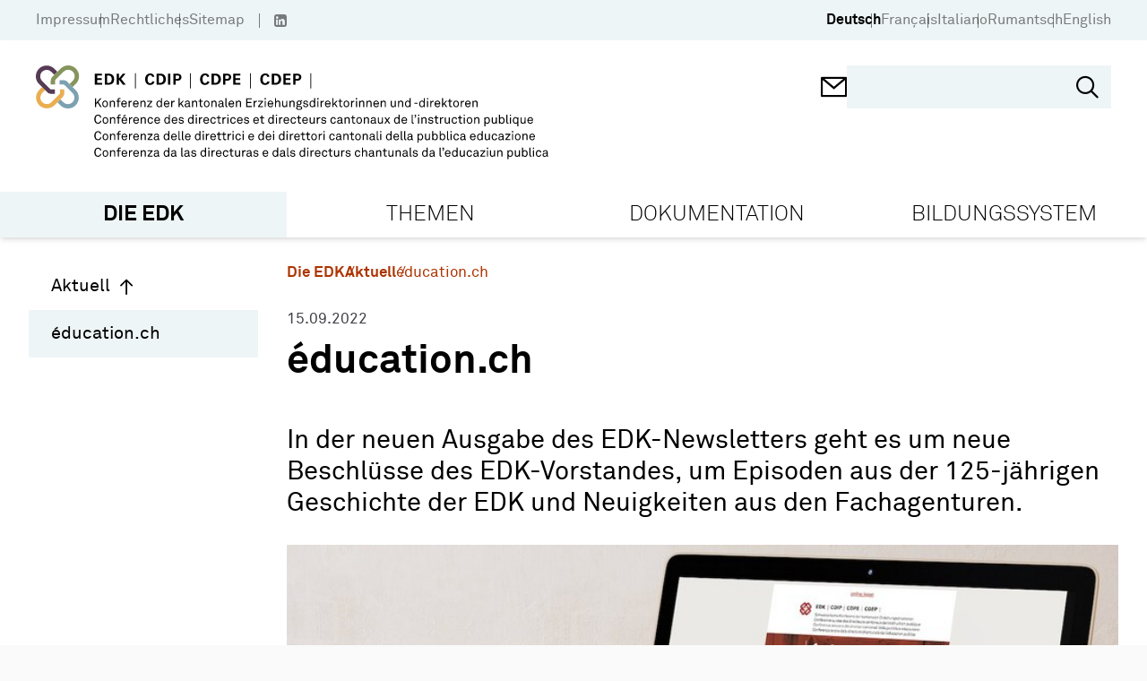

--- FILE ---
content_type: text/html; charset=utf-8
request_url: https://www.edk.ch/de/die-edk/news/150922?set_language=de
body_size: 29815
content:
<!doctype html>
<html data-n-head-ssr lang="de" data-n-head="%7B%22lang%22:%7B%22ssr%22:%22de%22%7D%7D">
  <head >
    <title>éducation.ch - EDK</title><meta data-n-head="ssr" charset="utf-8"><meta data-n-head="ssr" name="viewport" content="width=device-width, initial-scale=1"><meta data-n-head="ssr" name="format-detection" content="telephone=no"><meta data-n-head="ssr" data-hid="description" name="description" content="Wissen Sie, wann die moderne EDK entstanden ist? Kennen Sie die neue Anlaufstelle für Datennutzung von Educa?"><meta data-n-head="ssr" data-hid="robots" name="robots" content="index, follow"><meta data-n-head="ssr" data-hid="twitter:card" name="twitter:card" content="http://www.edk.ch/big-logo.png"><meta data-n-head="ssr" data-hid="twitter:domain" property="twitter:domain" content="http://www.edk.ch"><meta data-n-head="ssr" data-hid="twitter:url" property="twitter:url" content="http://www.edk.ch/de/die-edk/news/150922"><meta data-n-head="ssr" data-hid="twitter:title" name="twitter:title" content="éducation.ch"><meta data-n-head="ssr" data-hid="twitter:description" name="twitter:description" content="Wissen Sie, wann die moderne EDK entstanden ist? Kennen Sie die neue Anlaufstelle für Datennutzung von Educa?"><meta data-n-head="ssr" data-hid="twitter:image" name="twitter:image" content="http://www.edk.ch/big-logo.png"><meta data-n-head="ssr" data-hid="og:url" property="og:url" content="http://www.edk.ch/de/die-edk/news/150922"><meta data-n-head="ssr" data-hid="og:type" property="og:type" content="website"><meta data-n-head="ssr" data-hid="og:title" property="og:title" content="éducation.ch"><meta data-n-head="ssr" data-hid="og:description" property="og:description" content="Wissen Sie, wann die moderne EDK entstanden ist? Kennen Sie die neue Anlaufstelle für Datennutzung von Educa?"><meta data-n-head="ssr" data-hid="og:image" property="og:image" content="http://www.edk.ch/big-logo.png"><meta data-n-head="ssr" data-hid="og:image:secure_url" property="og:image:secure_url" content="http://www.edk.ch/big-logo.png"><link data-n-head="ssr" rel="manifest" href="/site.webmanifest"><link data-n-head="ssr" rel="mask-icon" href="/safari-pinned-tab.svg" color="#eb0000"><link data-n-head="ssr" rel="msapplication-TileColor" content="#ffffff"><link data-n-head="ssr" rel="theme-color" content="#eb0000"><link data-n-head="ssr" rel="icon" type="image/x-icon" href="/favicon.ico"><link data-n-head="ssr" rel="apple-touch-icon" sizes="180x180" type="image/png" href="/apple-touch-icon.png"><link data-n-head="ssr" rel="icon" sizes="32x32" type="image/png" href="/favicon-32x32.png"><link data-n-head="ssr" rel="icon" sizes="16x16" type="image/png" href="/favicon-16x16.png"><link data-n-head="ssr" rel="icon" sizes="150x150" type="image/png" href="/favicon-150x150.png"><link rel="preload" href="/_nuxt/7699ba8.js" as="script"><link rel="preload" href="/_nuxt/commons/app.c179b6322ed71f6f8ba1.js" as="script"><link rel="preload" href="/_nuxt/vendors/app.cae1eeec7ba9b66da119.js" as="script"><link rel="preload" href="/_nuxt/app.8c482ef276dd0467aa5e.js" as="script"><link rel="preload" href="/_nuxt/pages/_.46f2dddf3ef005bdee0a.js" as="script"><style data-vue-ssr-id="54b08540:0 3f4f0ce2:0 165f3372:0 e94db43c:0 2bbd5fc0:0 116cbac0:0 77991cf8:0 9c8b33b6:0 1d486669:0 74ce2c90:0 0dd0d932:0 1e2ee3da:0 d897889c:0 4f02dd34:0 405aad17:0 3c20f2ad:0 2355aa2d:0">/*! tailwindcss v2.2.19 | MIT License | https://tailwindcss.com*//*! modern-normalize v1.1.0 | MIT License | https://github.com/sindresorhus/modern-normalize */

/*
Document
========
*/

/**
Use a better box model (opinionated).
*/

*,
::before,
::after {
	box-sizing: border-box;
}

/**
Use a more readable tab size (opinionated).
*/

html {
	-moz-tab-size: 4;
	-o-tab-size: 4;
	   tab-size: 4;
}

/**
1. Correct the line height in all browsers.
2. Prevent adjustments of font size after orientation changes in iOS.
*/

html {
	line-height: 1.15; /* 1 */
	-webkit-text-size-adjust: 100%; /* 2 */
}

/*
Sections
========
*/

/**
Remove the margin in all browsers.
*/

body {
	margin: 0;
}

/**
Improve consistency of default fonts in all browsers. (https://github.com/sindresorhus/modern-normalize/issues/3)
*/

body {
	font-family:
		system-ui,
		-apple-system, /* Firefox supports this but not yet `system-ui` */
		'Segoe UI',
		Roboto,
		Helvetica,
		Arial,
		sans-serif,
		'Apple Color Emoji',
		'Segoe UI Emoji';
}

/*
Grouping content
================
*/

/**
1. Add the correct height in Firefox.
2. Correct the inheritance of border color in Firefox. (https://bugzilla.mozilla.org/show_bug.cgi?id=190655)
*/

hr {
	height: 0; /* 1 */
	color: inherit; /* 2 */
}

/*
Text-level semantics
====================
*/

/**
Add the correct text decoration in Chrome, Edge, and Safari.
*/

abbr[title] {
	-webkit-text-decoration: underline dotted;
	        text-decoration: underline dotted;
}

/**
Add the correct font weight in Edge and Safari.
*/

b,
strong {
	font-weight: bolder;
}

/**
1. Improve consistency of default fonts in all browsers. (https://github.com/sindresorhus/modern-normalize/issues/3)
2. Correct the odd 'em' font sizing in all browsers.
*/

code,
kbd,
samp,
pre {
	font-family:
		ui-monospace,
		SFMono-Regular,
		Consolas,
		'Liberation Mono',
		Menlo,
		monospace; /* 1 */
	font-size: 1em; /* 2 */
}

/**
Add the correct font size in all browsers.
*/

small {
	font-size: 80%;
}

/**
Prevent 'sub' and 'sup' elements from affecting the line height in all browsers.
*/

sub,
sup {
	font-size: 75%;
	line-height: 0;
	position: relative;
	vertical-align: baseline;
}

sub {
	bottom: -0.25em;
}

sup {
	top: -0.5em;
}

/*
Tabular data
============
*/

/**
1. Remove text indentation from table contents in Chrome and Safari. (https://bugs.chromium.org/p/chromium/issues/detail?id=999088, https://bugs.webkit.org/show_bug.cgi?id=201297)
2. Correct table border color inheritance in all Chrome and Safari. (https://bugs.chromium.org/p/chromium/issues/detail?id=935729, https://bugs.webkit.org/show_bug.cgi?id=195016)
*/

table {
	text-indent: 0; /* 1 */
	border-color: inherit; /* 2 */
}

/*
Forms
=====
*/

/**
1. Change the font styles in all browsers.
2. Remove the margin in Firefox and Safari.
*/

button,
input,
optgroup,
select,
textarea {
	font-family: inherit; /* 1 */
	font-size: 100%; /* 1 */
	line-height: 1.15; /* 1 */
	margin: 0; /* 2 */
}

/**
Remove the inheritance of text transform in Edge and Firefox.
1. Remove the inheritance of text transform in Firefox.
*/

button,
select { /* 1 */
	text-transform: none;
}

/**
Correct the inability to style clickable types in iOS and Safari.
*/

button,
[type='button'],
[type='reset'],
[type='submit'] {
	-webkit-appearance: button;
}

/**
Remove the inner border and padding in Firefox.
*/

::-moz-focus-inner {
	border-style: none;
	padding: 0;
}

/**
Restore the focus styles unset by the previous rule.
*/

:-moz-focusring {
	outline: 1px dotted ButtonText;
}

/**
Remove the additional ':invalid' styles in Firefox.
See: https://github.com/mozilla/gecko-dev/blob/2f9eacd9d3d995c937b4251a5557d95d494c9be1/layout/style/res/forms.css#L728-L737
*/

:-moz-ui-invalid {
	box-shadow: none;
}

/**
Remove the padding so developers are not caught out when they zero out 'fieldset' elements in all browsers.
*/

legend {
	padding: 0;
}

/**
Add the correct vertical alignment in Chrome and Firefox.
*/

progress {
	vertical-align: baseline;
}

/**
Correct the cursor style of increment and decrement buttons in Safari.
*/

::-webkit-inner-spin-button,
::-webkit-outer-spin-button {
	height: auto;
}

/**
1. Correct the odd appearance in Chrome and Safari.
2. Correct the outline style in Safari.
*/

[type='search'] {
	-webkit-appearance: textfield; /* 1 */
	outline-offset: -2px; /* 2 */
}

/**
Remove the inner padding in Chrome and Safari on macOS.
*/

::-webkit-search-decoration {
	-webkit-appearance: none;
}

/**
1. Correct the inability to style clickable types in iOS and Safari.
2. Change font properties to 'inherit' in Safari.
*/

::-webkit-file-upload-button {
	-webkit-appearance: button; /* 1 */
	font: inherit; /* 2 */
}

/*
Interactive
===========
*/

/*
Add the correct display in Chrome and Safari.
*/

summary {
	display: list-item;
}/**
 * Manually forked from SUIT CSS Base: https://github.com/suitcss/base
 * A thin layer on top of normalize.css that provides a starting point more
 * suitable for web applications.
 */

/**
 * Removes the default spacing and border for appropriate elements.
 */

blockquote,
dl,
dd,
h1,
h2,
h3,
h4,
h5,
h6,
hr,
figure,
p,
pre {
  margin: 0;
}

button {
  background-color: transparent;
  background-image: none;
}

fieldset {
  margin: 0;
  padding: 0;
}

ol,
ul {
  list-style: none;
  margin: 0;
  padding: 0;
}

/**
 * Tailwind custom reset styles
 */

/**
 * 1. Use the user's configured `sans` font-family (with Tailwind's default
 *    sans-serif font stack as a fallback) as a sane default.
 * 2. Use Tailwind's default "normal" line-height so the user isn't forced
 *    to override it to ensure consistency even when using the default theme.
 */

html {
  font-family: Akkurat, sans-serif; /* 1 */
  line-height: 1.5; /* 2 */
}


/**
 * Inherit font-family and line-height from `html` so users can set them as
 * a class directly on the `html` element.
 */

body {
  font-family: inherit;
  line-height: inherit;
}

/**
 * 1. Prevent padding and border from affecting element width.
 *
 *    We used to set this in the html element and inherit from
 *    the parent element for everything else. This caused issues
 *    in shadow-dom-enhanced elements like <details> where the content
 *    is wrapped by a div with box-sizing set to `content-box`.
 *
 *    https://github.com/mozdevs/cssremedy/issues/4
 *
 *
 * 2. Allow adding a border to an element by just adding a border-width.
 *
 *    By default, the way the browser specifies that an element should have no
 *    border is by setting it's border-style to `none` in the user-agent
 *    stylesheet.
 *
 *    In order to easily add borders to elements by just setting the `border-width`
 *    property, we change the default border-style for all elements to `solid`, and
 *    use border-width to hide them instead. This way our `border` utilities only
 *    need to set the `border-width` property instead of the entire `border`
 *    shorthand, making our border utilities much more straightforward to compose.
 *
 *    https://github.com/tailwindcss/tailwindcss/pull/116
 */

*,
::before,
::after {
  box-sizing: border-box; /* 1 */
  border-width: 0; /* 2 */
  border-style: solid; /* 2 */
  border-color: currentColor; /* 2 */
}

/*
 * Ensure horizontal rules are visible by default
 */

hr {
  border-top-width: 1px;
}

/**
 * Undo the `border-style: none` reset that Normalize applies to images so that
 * our `border-{width}` utilities have the expected effect.
 *
 * The Normalize reset is unnecessary for us since we default the border-width
 * to 0 on all elements.
 *
 * https://github.com/tailwindcss/tailwindcss/issues/362
 */

img {
  border-style: solid;
}

textarea {
  resize: vertical;
}

input::-moz-placeholder, textarea::-moz-placeholder {
  opacity: 1;
  color: #a1a1aa;
}

input::placeholder,
textarea::placeholder {
  opacity: 1;
  color: #a1a1aa;
}

button,
[role="button"] {
  cursor: pointer;
}

/**
 * Override legacy focus reset from Normalize with modern Firefox focus styles.
 *
 * This is actually an improvement over the new defaults in Firefox in our testing,
 * as it triggers the better focus styles even for links, which still use a dotted
 * outline in Firefox by default.
 */
 
:-moz-focusring {
	outline: auto;
}

table {
  border-collapse: collapse;
}

h1,
h2,
h3,
h4,
h5,
h6 {
  font-size: inherit;
  font-weight: inherit;
}

/**
 * Reset links to optimize for opt-in styling instead of
 * opt-out.
 */

a {
  color: inherit;
  text-decoration: inherit;
}

/**
 * Reset form element properties that are easy to forget to
 * style explicitly so you don't inadvertently introduce
 * styles that deviate from your design system. These styles
 * supplement a partial reset that is already applied by
 * normalize.css.
 */

button,
input,
optgroup,
select,
textarea {
  padding: 0;
  line-height: inherit;
  color: inherit;
}

/**
 * Use the configured 'mono' font family for elements that
 * are expected to be rendered with a monospace font, falling
 * back to the system monospace stack if there is no configured
 * 'mono' font family.
 */

pre,
code,
kbd,
samp {
  font-family: ui-monospace, SFMono-Regular, Menlo, Monaco, Consolas, "Liberation Mono", "Courier New", monospace;
}

/**
 * 1. Make replaced elements `display: block` by default as that's
 *    the behavior you want almost all of the time. Inspired by
 *    CSS Remedy, with `svg` added as well.
 *
 *    https://github.com/mozdevs/cssremedy/issues/14
 * 
 * 2. Add `vertical-align: middle` to align replaced elements more
 *    sensibly by default when overriding `display` by adding a
 *    utility like `inline`.
 *
 *    This can trigger a poorly considered linting error in some
 *    tools but is included by design.
 * 
 *    https://github.com/jensimmons/cssremedy/issues/14#issuecomment-634934210
 */

img,
svg,
video,
canvas,
audio,
iframe,
embed,
object {
  display: block; /* 1 */
  vertical-align: middle; /* 2 */
}

/**
 * Constrain images and videos to the parent width and preserve
 * their intrinsic aspect ratio.
 *
 * https://github.com/mozdevs/cssremedy/issues/14
 */

img,
video {
  max-width: 100%;
  height: auto;
}

/**
 * Ensure the default browser behavior of the `hidden` attribute.
 */

[hidden] {
  display: none;
}*, ::before, ::after{--tw-translate-x:0;--tw-translate-y:0;--tw-rotate:0;--tw-skew-x:0;--tw-skew-y:0;--tw-scale-x:1;--tw-scale-y:1;--tw-transform:translateX(var(--tw-translate-x)) translateY(var(--tw-translate-y)) rotate(var(--tw-rotate)) skewX(var(--tw-skew-x)) skewY(var(--tw-skew-y)) scaleX(var(--tw-scale-x)) scaleY(var(--tw-scale-y));--tw-border-opacity:1;border-color:rgba(228, 228, 231, var(--tw-border-opacity));--tw-ring-offset-shadow:0 0 #0000;--tw-ring-shadow:0 0 #0000;--tw-shadow:0 0 #0000;--tw-blur:var(--tw-empty,/*!*/ /*!*/);--tw-brightness:var(--tw-empty,/*!*/ /*!*/);--tw-contrast:var(--tw-empty,/*!*/ /*!*/);--tw-grayscale:var(--tw-empty,/*!*/ /*!*/);--tw-hue-rotate:var(--tw-empty,/*!*/ /*!*/);--tw-invert:var(--tw-empty,/*!*/ /*!*/);--tw-saturate:var(--tw-empty,/*!*/ /*!*/);--tw-sepia:var(--tw-empty,/*!*/ /*!*/);--tw-drop-shadow:var(--tw-empty,/*!*/ /*!*/);--tw-filter:var(--tw-blur) var(--tw-brightness) var(--tw-contrast) var(--tw-grayscale) var(--tw-hue-rotate) var(--tw-invert) var(--tw-saturate) var(--tw-sepia) var(--tw-drop-shadow);}h1{font-size:clamp(1.9rem, 1.9rem + ((1vw - 0.2rem) * 1.529), 2.875rem);margin-bottom:0.95em;font-weight:bold;font-family:Akkurat, sans-serif;}h2{font-size:clamp(2.2rem, 2.2rem + ((1vw - 0.2rem) * 0.471), 2.5rem);}h3{font-size:clamp(1.5625rem, 1.563rem + ((1vw - 0.2rem) * 0.489), 1.875rem);}h4{font-size:clamp(1.15rem, 1.15rem + ((1vw - 0.2rem) * 0.353), 1.375rem);}h5{font-size:clamp(1.125rem, 1.125rem + ((1vw - 0.2rem) * 0.196), 1.25rem);}a{text-decoration:none;color:var(--linkColor);}body{background-color:#fafafa;}.html-block{margin-bottom:1.5em;}.btn{padding:0.7em 1em;display:inline-block;}.container{width:100%;margin-right:auto;margin-left:auto;padding-right:28px;padding-left:28px;}@media (min-width: 480px){.container{max-width:480px;}}@media (min-width: 768px){.container{max-width:768px;padding-right:34px;padding-left:34px;}}@media (min-width: 992px){.container{max-width:992px;padding-right:40px;padding-left:40px;}}@media (min-width: 1024px){.container{max-width:1024px;}}@media (min-width: 1360px){.container{max-width:1360px;}}@media (min-width: 1600px){.container{max-width:1600px;}}.aspect-square{aspect-ratio:1/1;}.aspect-video{aspect-ratio:16/9;}.fixed{position:fixed;}.absolute{position:absolute;}.relative{position:relative;}.sticky{position:sticky;}.\!sticky{position:sticky !important;}.top-0{top:0px;}.left-0{left:0px;}.top-full{top:100%;}.-left-7{left:-1.75rem;}.-right-7{right:-1.75rem;}.right-6{right:1.5rem;}.top-5{top:1.25rem;}.right-0{right:0px;}.bottom-0{bottom:0px;}.bottom-\[-8px\]{bottom:-8px;}.bottom-5{bottom:1.25rem;}.left-5{left:1.25rem;}.right-3{right:0.75rem;}.bottom-2\.5{bottom:0.625rem;}.bottom-2{bottom:0.5rem;}.top-50\%{top:50%;}.top-\[50\%\]{top:50%;}.left-\[50\%\]{left:50%;}.bottom-4{bottom:1rem;}.top-3\.5{top:0.875rem;}.right-4\.5{right:1.125rem;}.top-3{top:0.75rem;}.right-4{right:1rem;}.top-6{top:1.5rem;}.right-2{right:0.5rem;}.left-2{left:0.5rem;}.bottom-7{bottom:1.75rem;}.top-4{top:1rem;}.top-auto{top:auto;}.top-\[-1px\]{top:-1px;}.z-10{z-index:10;}.z-20{z-index:20;}.order-2{order:2;}.order-1{order:1;}.order-3{order:3;}.float-left{float:left;}.float-none{float:none;}.clear-both{clear:both;}.m-0{margin:0px;}.-mx-1\.5{margin-left:-0.375rem;margin-right:-0.375rem;}.-mx-1{margin-left:-0.25rem;margin-right:-0.25rem;}.mx-1\.5{margin-left:0.375rem;margin-right:0.375rem;}.mx-1{margin-left:0.25rem;margin-right:0.25rem;}.mx-0\.5{margin-left:0.125rem;margin-right:0.125rem;}.mx-0{margin-left:0px;margin-right:0px;}.mx-4{margin-left:1rem;margin-right:1rem;}.mx-auto{margin-left:auto;margin-right:auto;}.mx-2{margin-left:0.5rem;margin-right:0.5rem;}.my-4{margin-top:1rem;margin-bottom:1rem;}.my-8{margin-top:2rem;margin-bottom:2rem;}.my-5{margin-top:1.25rem;margin-bottom:1.25rem;}.my-12{margin-top:3rem;margin-bottom:3rem;}.-mx-3\.5{margin-left:-0.875rem;margin-right:-0.875rem;}.-mx-3{margin-left:-0.75rem;margin-right:-0.75rem;}.mt-12{margin-top:3rem;}.mb-5{margin-bottom:1.25rem;}.-mt-3{margin-top:-0.75rem;}.mt-3{margin-top:0.75rem;}.mt-0\.5{margin-top:0.125rem;}.mr-0\.5{margin-right:0.125rem;}.mt-0{margin-top:0px;}.mr-0{margin-right:0px;}.mr-1\.5{margin-right:0.375rem;}.mr-1{margin-right:0.25rem;}.mt-4{margin-top:1rem;}.mb-0{margin-bottom:0px;}.ml-1{margin-left:0.25rem;}.mt-1{margin-top:0.25rem;}.mt-\[1px\]{margin-top:1px;}.ml-1\.5{margin-left:0.375rem;}.ml-4\.5{margin-left:1.125rem;}.ml-4{margin-left:1rem;}.mt-7{margin-top:1.75rem;}.mb-6{margin-bottom:1.5rem;}.mb-6\.5{margin-bottom:1.625rem;}.mt-9{margin-top:2.25rem;}.mb-1{margin-bottom:0.25rem;}.mb-0\.5{margin-bottom:0.125rem;}.ml-0\.5{margin-left:0.125rem;}.ml-0{margin-left:0px;}.mr-3{margin-right:0.75rem;}.mt-\[-1px\]{margin-top:-1px;}.ml-2{margin-left:0.5rem;}.mb-4{margin-bottom:1rem;}.-ml-7{margin-left:-1.75rem;}.ml-7{margin-left:1.75rem;}.mb-2{margin-bottom:0.5rem;}.mb-3\.5{margin-bottom:0.875rem;}.mb-3{margin-bottom:0.75rem;}.mb-5\.5{margin-bottom:1.375rem;}.mt-\[304px\]{margin-top:304px;}.mb-\[-18px\]{margin-bottom:-18px;}.mt-1\.5{margin-top:0.375rem;}.mt-\[-8px\]{margin-top:-8px;}.mr-2{margin-right:0.5rem;}.ml-neg-5{margin-left:-5px;}.ml-3{margin-left:0.75rem;}.mr-neg-5{margin-right:-5px;}.mt-5{margin-top:1.25rem;}.mb-8{margin-bottom:2rem;}.mr-6\.5{margin-right:1.625rem;}.mt-\[-5px\]{margin-top:-5px;}.mr-6{margin-right:1.5rem;}.mr-2\.5{margin-right:0.625rem;}.ml-\[1px\]{margin-left:1px;}.mb-11{margin-bottom:2.75rem;}.mb-4\.5{margin-bottom:1.125rem;}.mt-6{margin-top:1.5rem;}.mb-10{margin-bottom:2.5rem;}.mb-1\.5{margin-bottom:0.375rem;}.mt-8\.5{margin-top:2.125rem;}.mt-8{margin-top:2rem;}.mr-3\.5{margin-right:0.875rem;}.-mt-7{margin-top:-1.75rem;}.ml-auto{margin-left:auto;}.mr-4{margin-right:1rem;}.mt-10{margin-top:2.5rem;}.mt-2{margin-top:0.5rem;}.mb-7{margin-bottom:1.75rem;}.mb-12{margin-bottom:3rem;}.mt-auto{margin-top:auto;}.mt-\[80px\]{margin-top:80px;}.mb-\[24px\]{margin-bottom:24px;}.mr-4\.5{margin-right:1.125rem;}.-mt-10{margin-top:-2.5rem;}.mb-9\.5{margin-bottom:2.375rem;}.mb-9{margin-bottom:2.25rem;}.mb-7\.5{margin-bottom:1.875rem;}.-mt-1{margin-top:-0.25rem;}.block{display:block;}.\!block{display:block !important;}.inline-block{display:inline-block;}.flex{display:flex;}.inline-flex{display:inline-flex;}.table{display:table;}.grid{display:grid;}.hidden{display:none;}.h-\[1px\]{height:1px;}.h-screen{height:100vh;}.h-\[30px\]{height:30px;}.h-full{height:100%;}.h-\[18px\]{height:18px;}.h-17\.5{height:4.375rem;}.h-\[368px\]{height:368px;}.h-auto{height:auto;}.h-12{height:3rem;}.h-5{height:1.25rem;}.h-4\.5{height:1.125rem;}.h-4{height:1rem;}.h-1{height:0.25rem;}.h-40{height:10rem;}.h-6{height:1.5rem;}.h-\[45px\]{height:45px;}.h-11{height:2.75rem;}.h-\[200px\]{height:200px;}.max-h-\[200px\]{max-height:200px;}.max-h-\[238px\]{max-height:238px;}.min-h-\[238px\]{min-height:238px;}.min-h-\[368px\]{min-height:368px;}.min-h-\[265px\]{min-height:265px;}.min-h-\[120px\]{min-height:120px;}.min-h-\[26px\]{min-height:26px;}.w-1\/12{width:8.333333%;}.w-2\/12{width:16.666667%;}.w-3\/12{width:25%;}.w-4\/12{width:33.333333%;}.w-5\/12{width:41.666667%;}.w-6\/12{width:50%;}.w-7\/12{width:58.333333%;}.w-8\/12{width:66.666667%;}.w-9\/12{width:75%;}.w-10\/12{width:83.333333%;}.w-11\/12{width:91.666667%;}.w-full{width:100%;}.w-\[30px\]{width:30px;}.w-5{width:1.25rem;}.w-4\.5{width:1.125rem;}.w-4{width:1rem;}.w-1\/4{width:25%;}.w-6{width:1.5rem;}.w-\[50\%\]{width:50%;}.w-auto{width:auto;}.w-\[27\%\]{width:27%;}.w-\[1px\]{width:1px;}.min-w-\[256px\]{min-width:256px;}.min-w-\[20px\]{min-width:20px;}.min-w-\[700px\]{min-width:700px;}.min-w-\[28px\]{min-width:28px;}.min-w-0{min-width:0px;}.min-w-\[24px\]{min-width:24px;}.min-w-\[260px\]{min-width:260px;}.max-w-\[549px\]{max-width:549px;}.max-w-\[7\.5rem\]{max-width:7.5rem;}.max-w-\[64\%\]{max-width:64%;}.max-w-\[220px\]{max-width:220px;}.max-w-\[50\%\]{max-width:50%;}.flex-1{flex:1 1 0%;}.flex-auto{flex:1 0 auto;}.flex-shrink-0{flex-shrink:0;}.flex-grow{flex-grow:1;}.rotate-180{--tw-rotate:180deg;transform:var(--tw-transform);}.-rotate-90{--tw-rotate:-90deg;transform:var(--tw-transform);}.transform{transform:var(--tw-transform);}.cursor-pointer{cursor:pointer;}.cursor-default{cursor:default;}.cursor-text{cursor:text;}.resize{resize:both;}.grid-cols-2{grid-template-columns:repeat(2, minmax(0, 1fr));}.flex-row{flex-direction:row;}.flex-col{flex-direction:column;}.flex-wrap{flex-wrap:wrap;}.content-start{align-content:flex-start;}.items-start{align-items:flex-start;}.items-center{align-items:center;}.items-stretch{align-items:stretch;}.justify-end{justify-content:flex-end;}.justify-center{justify-content:center;}.justify-between{justify-content:space-between;}.gap-4{gap:1rem;}.gap-3{gap:0.75rem;}.gap-1{gap:0.25rem;}.gap-5\.5{gap:1.375rem;}.gap-5{gap:1.25rem;}.gap-5\.75{gap:2rem;}.gap-0{gap:0px;}.self-start{align-self:flex-start;}.overflow-hidden{overflow:hidden;}.overflow-x-auto{overflow-x:auto;}.overflow-y-auto{overflow-y:auto;}.truncate{overflow:hidden;text-overflow:ellipsis;white-space:nowrap;}.whitespace-nowrap{white-space:nowrap;}.break-words{overflow-wrap:break-word;}.rounded-3xl{border-radius:1.5rem;}.rounded-\[50\%\]{border-radius:50%;}.rounded-full{border-radius:9999px;}.border{border-width:1px;}.border-2{border-width:2px;}.border-4{border-width:4px;}.border-3{border-width:3px;}.border-0{border-width:0;}.border-b{border-bottom-width:1px;}.border-t{border-top-width:1px;}.border-b-4{border-bottom-width:4px;}.border-b-2{border-bottom-width:2px;}.border-b-0{border-bottom-width:0;}.border-r-2{border-right-width:2px;}.border-l{border-left-width:1px;}.border-solid{border-style:solid;}.border-none{border-style:none;}.border-black{--tw-border-opacity:1;border-color:rgba(0, 0, 0, var(--tw-border-opacity));}.border-transparent{border-color:transparent;}.border-gray-500{--tw-border-opacity:1;border-color:rgba(113, 113, 122, var(--tw-border-opacity));}.border-white{--tw-border-opacity:1;border-color:rgba(255, 255, 255, var(--tw-border-opacity));}.border-gray{--tw-border-opacity:1;border-color:rgba(112, 112, 112, var(--tw-border-opacity));}.border-gray-400{--tw-border-opacity:1;border-color:rgba(161, 161, 170, var(--tw-border-opacity));}.border-current{border-color:currentColor;}.border-primary{--tw-border-opacity:1;border-color:rgba(238, 245, 247, var(--tw-border-opacity));}.bg-white{--tw-bg-opacity:1;background-color:rgba(255, 255, 255, var(--tw-bg-opacity));}.bg-primary{--tw-bg-opacity:1;background-color:rgba(238, 245, 247, var(--tw-bg-opacity));}.bg-primary-dark{--tw-bg-opacity:1;background-color:rgba(223, 232, 236, var(--tw-bg-opacity));}.bg-gray-400{--tw-bg-opacity:1;background-color:rgba(161, 161, 170, var(--tw-bg-opacity));}.bg-gray-200{--tw-bg-opacity:1;background-color:rgba(228, 228, 231, var(--tw-bg-opacity));}.bg-black{--tw-bg-opacity:1;background-color:rgba(0, 0, 0, var(--tw-bg-opacity));}.bg-red{--tw-bg-opacity:1;background-color:rgba(173, 52, 0, var(--tw-bg-opacity));}.bg-gray-50{--tw-bg-opacity:1;background-color:rgba(250, 250, 250, var(--tw-bg-opacity));}.bg-green-opacity-50{background-color:rgba(134,149,92,0.5);}.bg-purple-opacity-50{background-color:rgba(87,59,85, 0.5);}.bg-secondary-light{background-color:var(--secondary-light-color);}.bg-secondary{background-color:var(--secondary-color);}.bg-green{--tw-bg-opacity:1;background-color:rgba(134, 149, 92, var(--tw-bg-opacity));}.bg-none{background-image:none;}.bg-cover{background-size:cover;}.bg-center{background-position:center;}.bg-no-repeat{background-repeat:no-repeat;}.fill-\[\#000\]{fill:#000;}.object-cover{-o-object-fit:cover;object-fit:cover;}.p-4{padding:1rem;}.p-2{padding:0.5rem;}.p-5{padding:1.25rem;}.p-1{padding:0.25rem;}.p-3{padding:0.75rem;}.p-6{padding:1.5rem;}.p-7{padding:1.75rem;}.p-10{padding:2.5rem;}.p-0{padding:0px;}.py-\[5px\]{padding-top:5px;padding-bottom:5px;}.px-4{padding-left:1rem;padding-right:1rem;}.px-gap{padding-left:14px;padding-right:14px;}.px-3\.5{padding-left:0.875rem;padding-right:0.875rem;}.px-3{padding-left:0.75rem;padding-right:0.75rem;}.py-5{padding-top:1.25rem;padding-bottom:1.25rem;}.py-3\.5{padding-top:0.875rem;padding-bottom:0.875rem;}.py-3{padding-top:0.75rem;padding-bottom:0.75rem;}.py-2{padding-top:0.5rem;padding-bottom:0.5rem;}.py-0{padding-top:0px;padding-bottom:0px;}.px-6{padding-left:1.5rem;padding-right:1.5rem;}.px-10{padding-left:2.5rem;padding-right:2.5rem;}.px-8{padding-left:2rem;padding-right:2rem;}.py-1{padding-top:0.25rem;padding-bottom:0.25rem;}.py-4{padding-top:1rem;padding-bottom:1rem;}.py-9{padding-top:2.25rem;padding-bottom:2.25rem;}.py-8{padding-top:2rem;padding-bottom:2rem;}.px-5{padding-left:1.25rem;padding-right:1.25rem;}.py-3\.25{padding-top:0.8125rem;padding-bottom:0.8125rem;}.py-gap{padding-top:14px;padding-bottom:14px;}.px-1{padding-left:0.25rem;padding-right:0.25rem;}.py-8\.5{padding-top:2.125rem;padding-bottom:2.125rem;}.px-\[17px\]{padding-left:17px;padding-right:17px;}.px-2\.5{padding-left:0.625rem;padding-right:0.625rem;}.px-2{padding-left:0.5rem;padding-right:0.5rem;}.px-0{padding-left:0px;padding-right:0px;}.py-6{padding-top:1.5rem;padding-bottom:1.5rem;}.py-0\.5{padding-top:0.125rem;padding-bottom:0.125rem;}.px-14{padding-left:3.5rem;padding-right:3.5rem;}.py-2\.5{padding-top:0.625rem;padding-bottom:0.625rem;}.pt-6{padding-top:1.5rem;}.pb-3{padding-bottom:0.75rem;}.pr-4{padding-right:1rem;}.pt-0{padding-top:0px;}.pb-4{padding-bottom:1rem;}.pl-8{padding-left:2rem;}.pt-1\.5{padding-top:0.375rem;}.pt-1{padding-top:0.25rem;}.pl-7\.5{padding-left:1.875rem;}.pb-6{padding-bottom:1.5rem;}.pl-7{padding-left:1.75rem;}.pt-8\.5{padding-top:2.125rem;}.pt-8{padding-top:2rem;}.pl-0{padding-left:0px;}.pt-0\.5{padding-top:0.125rem;}.pt-5{padding-top:1.25rem;}.pb-1\.5{padding-bottom:0.375rem;}.pb-1{padding-bottom:0.25rem;}.pb-3\.5{padding-bottom:0.875rem;}.pt-2{padding-top:0.5rem;}.pb-2{padding-bottom:0.5rem;}.pr-6{padding-right:1.5rem;}.pt-7{padding-top:1.75rem;}.pt-4{padding-top:1rem;}.pl-4\.5{padding-left:1.125rem;}.pl-4{padding-left:1rem;}.pt-10{padding-top:2.5rem;}.pb-14{padding-bottom:3.5rem;}.pb-0\.5{padding-bottom:0.125rem;}.pb-0{padding-bottom:0px;}.pt-3{padding-top:0.75rem;}.pt-11{padding-top:2.75rem;}.pb-2\.5{padding-bottom:0.625rem;}.pr-5{padding-right:1.25rem;}.pl-6{padding-left:1.5rem;}.pt-6\.5{padding-top:1.625rem;}.pb-5{padding-bottom:1.25rem;}.pr-3{padding-right:0.75rem;}.pt-7\.5{padding-top:1.875rem;}.pb-10{padding-bottom:2.5rem;}.pb-8{padding-bottom:2rem;}.pb-4\.5{padding-bottom:1.125rem;}.pl-3{padding-left:0.75rem;}.pb-7{padding-bottom:1.75rem;}.pl-5{padding-left:1.25rem;}.text-left{text-align:left;}.text-center{text-align:center;}.text-right{text-align:right;}.align-top{vertical-align:top;}.font-headings{font-family:Akkurat, sans-serif;}.font-sans{font-family:Akkurat, sans-serif;}.text-md{font-size:clamp(1.125rem, 1.125rem + ((1vw - 0.2rem) * 0.196), 1.25rem);line-height:1.2;}.text-sm{font-size:clamp(0.875rem, 0.875rem + ((1vw - 0.2rem) * 0.295), 1.0625rem);line-height:1.2;}.text-size-20{font-size:20px;line-height:1.2;}.text-size-17{font-size:17px;line-height:1.2;}.text-xsm{font-size:14px;line-height:1.2;}.text-\[30px\]{font-size:30px;}.text-xl{font-size:clamp(1.25rem, 1.25rem + ((1vw - 0.2rem) * 0.392), 1.5rem);line-height:1.2;}.text-\[19\.55px\]{font-size:19.55px;}.text-xxl{font-size:clamp(1.3135rem, 1.314rem + ((1vw - 0.2rem) * 0.88), 1.875rem);line-height:1.2;}.text-base{font-size:clamp(0.875rem, 0.875rem + ((1vw - 0.2rem) * 0.392), 1rem);line-height:1.2;}.text-size-14{font-size:14px;line-height:1.4;}.text-h2{font-size:clamp(2.2rem, 2.2rem + ((1vw - 0.2rem) * 0.471), 2.5rem);line-height:1.5;}.text-heading{font-size:clamp(2rem, 2rem + ((1vw - 0.2rem) * 0.392), 2.25rem);line-height:1.2;}.text-\[0\.9625rem\]{font-size:0.9625rem;}.text-h3{font-size:clamp(1.5625rem, 1.563rem + ((1vw - 0.2rem) * 0.489), 1.875rem);line-height:1.5;}.text-h5{font-size:clamp(1.125rem, 1.125rem + ((1vw - 0.2rem) * 0.196), 1.25rem);line-height:1.5;}.text-3xl{font-size:clamp(1.75rem, 1.75rem + ((1vw - 0.2rem) * 0.687), 2.1875rem);line-height:1.2;}.text-lg-h1{font-size:39px;line-height:1.1;}.font-bold{font-weight:700;}.font-normal{font-weight:400;}.font-light{font-weight:300;}.font-semibold{font-weight:600;}.uppercase{text-transform:uppercase;}.not-italic{font-style:normal;}.leading-\[1\.2\]{line-height:1.2;}.leading-\[1\.5\]{line-height:1.5;}.leading-\[1\.56\]{line-height:1.56;}.leading-extra-1\.357{line-height:1.357;}.leading-\[1\.555\]{line-height:1.555;}.leading-\[1\.5555\]{line-height:1.5555;}.leading-\[1\.6\]{line-height:1.6;}.leading-none{line-height:0;}.leading-\[1\]{line-height:1;}.tracking-\[0\.1px\]{letter-spacing:0.1px;}.tracking-\[1px\]{letter-spacing:1px;}.tracking-\[1\.2px\]{letter-spacing:1.2px;}.text-black{--tw-text-opacity:1;color:rgba(0, 0, 0, var(--tw-text-opacity));}.text-link{color:var(--linkColor);}.text-red{--tw-text-opacity:1;color:rgba(173, 52, 0, var(--tw-text-opacity));}.text-white{--tw-text-opacity:1;color:rgba(255, 255, 255, var(--tw-text-opacity));}.text-black-opacity-50{color:rgba(0,0,0, 0.5);}.text-current{color:currentColor;}.text-primary{--tw-text-opacity:1;color:rgba(238, 245, 247, var(--tw-text-opacity));}.text-gray-700{--tw-text-opacity:1;color:rgba(63, 63, 70, var(--tw-text-opacity));}.text-gray-600{--tw-text-opacity:1;color:rgba(82, 82, 91, var(--tw-text-opacity));}.text-black-500{--tw-text-opacity:1;color:rgba(117, 117, 117, var(--tw-text-opacity));}.text-gray{--tw-text-opacity:1;color:rgba(112, 112, 112, var(--tw-text-opacity));}.text-white-opacity-50{color:rgba(255,255,255, 0.5);}.underline{text-decoration:underline;}.no-underline{text-decoration:none;}.placeholder-black::-moz-placeholder{--tw-placeholder-opacity:1;color:rgba(0, 0, 0, var(--tw-placeholder-opacity));}.placeholder-black::placeholder{--tw-placeholder-opacity:1;color:rgba(0, 0, 0, var(--tw-placeholder-opacity));}.shadow-md{--tw-shadow:0 4px 6px -1px rgba(0, 0, 0, 0.1), 0 2px 4px -1px rgba(0, 0, 0, 0.06);box-shadow:var(--tw-ring-offset-shadow, 0 0 #0000), var(--tw-ring-shadow, 0 0 #0000), var(--tw-shadow);}.shadow-content{--tw-shadow:0 3px 6px 0 rgba(0,0,0,0.16);box-shadow:var(--tw-ring-offset-shadow, 0 0 #0000), var(--tw-ring-shadow, 0 0 #0000), var(--tw-shadow);}.shadow-dropdown{--tw-shadow:0 5px 20px rgba(0,0,0,0.2);box-shadow:var(--tw-ring-offset-shadow, 0 0 #0000), var(--tw-ring-shadow, 0 0 #0000), var(--tw-shadow);}.grayscale{--tw-grayscale:grayscale(100%);filter:var(--tw-filter);}.filter{filter:var(--tw-filter);}.transition-all{transition-property:all;transition-timing-function:cubic-bezier(0.4, 0, 0.2, 1);transition-duration:150ms;}.transition-colors{transition-property:background-color, border-color, color, fill, stroke;transition-timing-function:cubic-bezier(0.4, 0, 0.2, 1);transition-duration:150ms;}.transition{transition-property:background-color, border-color, color, fill, stroke, opacity, box-shadow, transform, filter, -webkit-backdrop-filter;transition-property:background-color, border-color, color, fill, stroke, opacity, box-shadow, transform, filter, backdrop-filter;transition-property:background-color, border-color, color, fill, stroke, opacity, box-shadow, transform, filter, backdrop-filter, -webkit-backdrop-filter;transition-timing-function:cubic-bezier(0.4, 0, 0.2, 1);transition-duration:150ms;}.delay-\[400ms\]{transition-delay:400ms;}.duration-200{transition-duration:200ms;}.duration-100{transition-duration:100ms;}.duration-300{transition-duration:300ms;}.ease-in-out{transition-timing-function:cubic-bezier(0.4, 0, 0.2, 1);}.before\:absolute::before{content:"";position:absolute;}.before\:left-1\.5::before{content:"";left:0.375rem;}.before\:top-2\.5::before{content:"";top:0.625rem;}.before\:left-1::before{content:"";left:0.25rem;}.before\:top-2::before{content:"";top:0.5rem;}.before\:top-0::before{content:"";top:0px;}.before\:left-0::before{content:"";left:0px;}.before\:top-1::before{content:"";top:0.25rem;}.before\:h-\[3px\]::before{content:"";height:3px;}.before\:w-\[3px\]::before{content:"";width:3px;}.before\:rounded-full::before{content:"";border-radius:9999px;}.before\:bg-black::before{content:"";--tw-bg-opacity:1;background-color:rgba(0, 0, 0, var(--tw-bg-opacity));}.before\:content-\[\'\'\]::before{content:'';}.before\:content-\[\'-\'\]::before{content:'-';}.after\:absolute::after{content:"";position:absolute;}.after\:left-0::after{content:"";left:0px;}.after\:right-\[-9999px\]::after{content:"";right:-9999px;}.after\:h-\[1px\]::after{content:"";height:1px;}.after\:bg-black::after{content:"";--tw-bg-opacity:1;background-color:rgba(0, 0, 0, var(--tw-bg-opacity));}.after\:content-\[\'\'\]::after{content:'';}.first\:mt-7\.5:first-child{margin-top:1.875rem;}.first\:mt-7:first-child{margin-top:1.75rem;}.first\:mt-0:first-child{margin-top:0px;}.first\:border-0:first-child{border-width:0;}.first\:border-t:first-child{border-top-width:1px;}.first\:pt-0:first-child{padding-top:0px;}.first\:pt-3:first-child{padding-top:0.75rem;}.first\:pl-0:first-child{padding-left:0px;}.first\:font-bold:first-child{font-weight:700;}.first\:before\:hidden:first-child::before{content:"";display:none;}.last\:mb-0:last-child{margin-bottom:0px;}.last\:pb-0:last-child{padding-bottom:0px;}.even\:bg-gray-400:nth-child(even){--tw-bg-opacity:1;background-color:rgba(161, 161, 170, var(--tw-bg-opacity));}.hover\:z-10:hover{z-index:10;}.hover\:border-black:hover{--tw-border-opacity:1;border-color:rgba(0, 0, 0, var(--tw-border-opacity));}.hover\:bg-primary:hover{--tw-bg-opacity:1;background-color:rgba(238, 245, 247, var(--tw-bg-opacity));}.hover\:bg-green-dark:hover{--tw-bg-opacity:1;background-color:rgba(106, 117, 73, var(--tw-bg-opacity));}.hover\:bg-primary-hover:hover{--tw-bg-opacity:1;background-color:rgba(203, 225, 231, var(--tw-bg-opacity));}.hover\:font-bold:hover{font-weight:700;}.hover\:text-white:hover{--tw-text-opacity:1;color:rgba(255, 255, 255, var(--tw-text-opacity));}.hover\:text-black:hover{--tw-text-opacity:1;color:rgba(0, 0, 0, var(--tw-text-opacity));}.hover\:text-gray-700:hover{--tw-text-opacity:1;color:rgba(63, 63, 70, var(--tw-text-opacity));}.hover\:text-link:hover{color:var(--linkColor);}.hover\:underline:hover{text-decoration:underline;}.hover\:no-underline:hover{text-decoration:none;}.hover\:shadow-slide:hover{--tw-shadow:0px 80px 22px 0px rgba(0, 0, 0, 0.00), 0px 51px 20px 0px rgba(0, 0, 0, 0.01), 0px 29px 17px 0px rgba(0, 0, 0, 0.05), 0px 13px 13px 0px rgba(0, 0, 0, 0.09), 0px 3px 7px 0px rgba(0, 0, 0, 0.10);box-shadow:var(--tw-ring-offset-shadow, 0 0 #0000), var(--tw-ring-shadow, 0 0 #0000), var(--tw-shadow);}.focus\:border-primary:focus{--tw-border-opacity:1;border-color:rgba(238, 245, 247, var(--tw-border-opacity));}.focus\:outline-none:focus{outline:2px solid transparent;outline-offset:2px;}.group:hover .group-hover\:block{display:block;}.group:hover .group-hover\:h-full{height:100%;}.group:hover .group-hover\:scale-105{--tw-scale-x:1.05;--tw-scale-y:1.05;transform:var(--tw-transform);}.group:hover .group-hover\:border-black{--tw-border-opacity:1;border-color:rgba(0, 0, 0, var(--tw-border-opacity));}.group:hover .group-hover\:fill-\[\#B80000\]{fill:#B80000;}.group:hover .group-hover\:pt-\[6\.15em\]{padding-top:6.15em;}.group:hover .group-hover\:text-black{--tw-text-opacity:1;color:rgba(0, 0, 0, var(--tw-text-opacity));}.group:hover .group-hover\:underline{text-decoration:underline;}.group:hover .group-hover\:no-underline{text-decoration:none;}@media (min-width: 480px){.sm\:mx-3{margin-left:0.75rem;margin-right:0.75rem;}.sm\:mr-3{margin-right:0.75rem;}.sm\:mr-7{margin-right:1.75rem;}.sm\:mb-0{margin-bottom:0px;}.sm\:flex{display:flex;}.sm\:w-1\/2{width:50%;}.sm\:w-\[26\%\]{width:26%;}.sm\:max-w-\[200px\]{max-width:200px;}.sm\:flex-row-reverse{flex-direction:row-reverse;}.sm\:gap-x-4{-moz-column-gap:1rem;column-gap:1rem;}}@media (min-width: 768px){.md\:bottom-0{bottom:0px;}.md\:bottom-6{bottom:1.5rem;}.md\:left-6{left:1.5rem;}.md\:right-5{right:1.25rem;}.md\:bottom-5{bottom:1.25rem;}.md\:right-5\.5{right:1.375rem;}.md\:top-5{top:1.25rem;}.md\:right-3\.5{right:0.875rem;}.md\:right-3{right:0.75rem;}.md\:bottom-4{bottom:1rem;}.md\:left-4{left:1rem;}.md\:right-4{right:1rem;}.md\:top-auto{top:auto;}.md\:order-1{order:1;}.md\:order-2{order:2;}.md\:order-3{order:3;}.md\:float-right{float:right;}.md\:float-left{float:left;}.md\:mx-1\.5{margin-left:0.375rem;margin-right:0.375rem;}.md\:mx-1{margin-left:0.25rem;margin-right:0.25rem;}.md\:mx-2\.5{margin-left:0.625rem;margin-right:0.625rem;}.md\:mx-2{margin-left:0.5rem;margin-right:0.5rem;}.md\:mx-6{margin-left:1.5rem;margin-right:1.5rem;}.md\:mb-6{margin-bottom:1.5rem;}.md\:mt-1{margin-top:0.25rem;}.md\:mt-0{margin-top:0px;}.md\:ml-1\.5{margin-left:0.375rem;}.md\:ml-7{margin-left:1.75rem;}.md\:ml-1{margin-left:0.25rem;}.md\:mb-0{margin-bottom:0px;}.md\:mb-6\.5{margin-bottom:1.625rem;}.md\:mt-7{margin-top:1.75rem;}.md\:mb-3{margin-bottom:0.75rem;}.md\:mt-4{margin-top:1rem;}.md\:mt-3\.5{margin-top:0.875rem;}.md\:mt-3{margin-top:0.75rem;}.md\:mb-10{margin-bottom:2.5rem;}.md\:mr-4{margin-right:1rem;}.md\:ml-auto{margin-left:auto;}.md\:mt-6\.5{margin-top:1.625rem;}.md\:mt-6{margin-top:1.5rem;}.md\:mb-\[-126px\]{margin-bottom:-126px;}.md\:mb-\[-60px\]{margin-bottom:-60px;}.md\:mr-2\.5{margin-right:0.625rem;}.md\:ml-0\.5{margin-left:0.125rem;}.md\:mr-2{margin-right:0.5rem;}.md\:ml-0{margin-left:0px;}.md\:mb-11{margin-bottom:2.75rem;}.md\:mb-20{margin-bottom:5rem;}.md\:mb-4\.5{margin-bottom:1.125rem;}.md\:mb-4{margin-bottom:1rem;}.md\:mb-\[-4px\]{margin-bottom:-4px;}.md\:mr-14{margin-right:3.5rem;}.md\:mb-3\.5{margin-bottom:0.875rem;}.md\:mb-8\.5{margin-bottom:2.125rem;}.md\:mb-8{margin-bottom:2rem;}.md\:mr-8{margin-right:2rem;}.md\:mr-\[-7px\]{margin-right:-7px;}.md\:ml-\[8px\]{margin-left:8px;}.md\:mb-7\.5{margin-bottom:1.875rem;}.md\:mb-7{margin-bottom:1.75rem;}.md\:mb-1\.5{margin-bottom:0.375rem;}.md\:mb-1{margin-bottom:0.25rem;}.md\:mb-5{margin-bottom:1.25rem;}.md\:mb-2{margin-bottom:0.5rem;}.md\:-mb-10{margin-bottom:-2.5rem;}.md\:mt-\[35\%\]{margin-top:35%;}.md\:mt-5{margin-top:1.25rem;}.md\:ml-4{margin-left:1rem;}.md\:mb-12{margin-bottom:3rem;}.md\:block{display:block;}.md\:inline-block{display:inline-block;}.md\:flex{display:flex;}.md\:hidden{display:none;}.md\:h-\[27px\]{height:27px;}.md\:h-\[400px\]{height:400px;}.md\:h-16{height:4rem;}.md\:h-5\.5{height:1.375rem;}.md\:h-5{height:1.25rem;}.md\:h-\[110px\]{height:110px;}.md\:h-\[284px\]{height:284px;}.md\:max-h-\[none\]{max-height:none;}.md\:min-h-\[398px\]{min-height:398px;}.md\:min-h-\[400px\]{min-height:400px;}.md\:min-h-\[200px\]{min-height:200px;}.md\:min-h-\[371px\]{min-height:371px;}.md\:min-h-\[180px\]{min-height:180px;}.md\:w-1\/12{width:8.333333%;}.md\:w-2\/12{width:16.666667%;}.md\:w-3\/12{width:25%;}.md\:w-4\/12{width:33.333333%;}.md\:w-5\/12{width:41.666667%;}.md\:w-6\/12{width:50%;}.md\:w-7\/12{width:58.333333%;}.md\:w-8\/12{width:66.666667%;}.md\:w-9\/12{width:75%;}.md\:w-10\/12{width:83.333333%;}.md\:w-11\/12{width:91.666667%;}.md\:w-1\/2{width:50%;}.md\:w-\[30\%\]{width:30%;}.md\:w-full{width:100%;}.md\:w-auto{width:auto;}.md\:w-1\/3{width:33.333333%;}.md\:w-5\.5{width:1.375rem;}.md\:w-5{width:1.25rem;}.md\:w-\[62\.5\%\]{width:62.5%;}.md\:w-\[37\.5\%\]{width:37.5%;}.md\:w-1\/4{width:25%;}.md\:w-3\/4{width:75%;}.md\:w-2\/3{width:66.666667%;}.md\:min-w-full{min-width:100%;}.md\:max-w-\[256px\]{max-width:256px;}.md\:max-w-\[521px\]{max-width:521px;}.md\:max-w-none{max-width:none;}.md\:max-w-\[240px\]{max-width:240px;}.md\:max-w-\[573px\]{max-width:573px;}.md\:flex-row{flex-direction:row;}.md\:flex-col{flex-direction:column;}.md\:flex-wrap{flex-wrap:wrap;}.md\:flex-nowrap{flex-wrap:nowrap;}.md\:items-start{align-items:flex-start;}.md\:justify-start{justify-content:flex-start;}.md\:justify-center{justify-content:center;}.md\:overflow-hidden{overflow:hidden;}.md\:border-4{border-width:4px;}.md\:border-b-4{border-bottom-width:4px;}.md\:border-t-4{border-top-width:4px;}.md\:border-gray-500{--tw-border-opacity:1;border-color:rgba(113, 113, 122, var(--tw-border-opacity));}.md\:border-transparent{border-color:transparent;}.md\:bg-gray-400{--tw-bg-opacity:1;background-color:rgba(161, 161, 170, var(--tw-bg-opacity));}.md\:p-4{padding:1rem;}.md\:p-6{padding:1.5rem;}.md\:p-5{padding:1.25rem;}.md\:p-7{padding:1.75rem;}.md\:px-gap-md{padding-left:14px;padding-right:14px;}.md\:py-2{padding-top:0.5rem;padding-bottom:0.5rem;}.md\:py-gap-md{padding-top:14px;padding-bottom:14px;}.md\:px-8{padding-left:2rem;padding-right:2rem;}.md\:px-0{padding-left:0px;padding-right:0px;}.md\:py-6{padding-top:1.5rem;padding-bottom:1.5rem;}.md\:px-3{padding-left:0.75rem;padding-right:0.75rem;}.md\:px-5{padding-left:1.25rem;padding-right:1.25rem;}.md\:py-4{padding-top:1rem;padding-bottom:1rem;}.md\:px-6{padding-left:1.5rem;padding-right:1.5rem;}.md\:px-5\.5{padding-left:1.375rem;padding-right:1.375rem;}.md\:px-12{padding-left:3rem;padding-right:3rem;}.md\:px-1{padding-left:0.25rem;padding-right:0.25rem;}.md\:px-14{padding-left:3.5rem;padding-right:3.5rem;}.md\:pb-4\.5{padding-bottom:1.125rem;}.md\:pb-4{padding-bottom:1rem;}.md\:pb-20{padding-bottom:5rem;}.md\:pb-1\.5{padding-bottom:0.375rem;}.md\:pb-1{padding-bottom:0.25rem;}.md\:pt-4{padding-top:1rem;}.md\:pr-10{padding-right:2.5rem;}.md\:pt-3{padding-top:0.75rem;}.md\:pr-5{padding-right:1.25rem;}.md\:pb-2{padding-bottom:0.5rem;}.md\:pt-0\.5{padding-top:0.125rem;}.md\:pt-0{padding-top:0px;}.md\:pt-5{padding-top:1.25rem;}.md\:pb-0\.5{padding-bottom:0.125rem;}.md\:pb-0{padding-bottom:0px;}.md\:pl-0\.5{padding-left:0.125rem;}.md\:pl-0{padding-left:0px;}.md\:pl-2\.5{padding-left:0.625rem;}.md\:pl-2{padding-left:0.5rem;}.md\:pt-6{padding-top:1.5rem;}.md\:pr-0{padding-right:0px;}.md\:pt-7{padding-top:1.75rem;}.md\:pb-10{padding-bottom:2.5rem;}.md\:pt-2\.5{padding-top:0.625rem;}.md\:pt-2{padding-top:0.5rem;}.md\:pb-5\.5{padding-bottom:1.375rem;}.md\:pb-5{padding-bottom:1.25rem;}.md\:text-sm{font-size:clamp(0.875rem, 0.875rem + ((1vw - 0.2rem) * 0.295), 1.0625rem);line-height:1.2;}.md\:text-size-13{font-size:13px;line-height:1.6;}.md\:text-xl{font-size:clamp(1.25rem, 1.25rem + ((1vw - 0.2rem) * 0.392), 1.5rem);line-height:1.2;}.md\:text-base{font-size:clamp(0.875rem, 0.875rem + ((1vw - 0.2rem) * 0.392), 1rem);line-height:1.2;}.md\:text-lg{font-size:clamp(1.15rem, 1.15rem + ((1vw - 0.2rem) * 0.353), 1.375rem);line-height:1.2;}.md\:text-\[15px\]{font-size:15px;}.md\:text-xxl{font-size:clamp(1.3135rem, 1.314rem + ((1vw - 0.2rem) * 0.88), 1.875rem);line-height:1.2;}.md\:text-size-18{font-size:18px;line-height:1.2;}.md\:text-h4{font-size:clamp(1.15rem, 1.15rem + ((1vw - 0.2rem) * 0.353), 1.375rem);line-height:1.5;}.md\:text-4xl{font-size:clamp(2.2rem, 2.2rem + ((1vw - 0.2rem) * 0.471), 2.5rem);line-height:1.2;}.md\:text-xmd{font-size:clamp(1rem, 1rem + ((1vw - 0.2rem) * 0.196), 1.125rem);line-height:1.2;}.md\:text-md{font-size:clamp(1.125rem, 1.125rem + ((1vw - 0.2rem) * 0.196), 1.25rem);line-height:1.2;}.md\:text-size-17{font-size:17px;line-height:1.2;}.md\:leading-\[1\.555\]{line-height:1.555;}.md\:no-underline{text-decoration:none;}.md\:first\:mt-7:first-child{margin-top:1.75rem;}.first\:md\:ml-0:first-child{margin-left:0px;}.md\:first\:ml-0:first-child{margin-left:0px;}.first\:md\:pl-0:first-child{padding-left:0px;}.md\:first\:font-normal:first-child{font-weight:400;}.last\:md\:mr-0:last-child{margin-right:0px;}}@media (min-width: 992px){.lg\:bottom-10{bottom:2.5rem;}.lg\:left-10{left:2.5rem;}.lg\:bottom-8{bottom:2rem;}.lg\:left-8{left:2rem;}.lg\:-mx-2\.5{margin-left:-0.625rem;margin-right:-0.625rem;}.lg\:-mx-2{margin-left:-0.5rem;margin-right:-0.5rem;}.lg\:mx-2\.5{margin-left:0.625rem;margin-right:0.625rem;}.lg\:mx-2{margin-left:0.5rem;margin-right:0.5rem;}.lg\:mx-0{margin-left:0px;margin-right:0px;}.lg\:my-12{margin-top:3rem;margin-bottom:3rem;}.lg\:my-10{margin-top:2.5rem;margin-bottom:2.5rem;}.lg\:mb-5{margin-bottom:1.25rem;}.lg\:-mt-4{margin-top:-1rem;}.lg\:mt-3{margin-top:0.75rem;}.lg\:mt-0{margin-top:0px;}.lg\:mb-9\.5{margin-bottom:2.375rem;}.lg\:mb-9{margin-bottom:2.25rem;}.lg\:mb-0{margin-bottom:0px;}.lg\:-mt-2{margin-top:-0.5rem;}.lg\:mt-13{margin-top:3.25rem;}.lg\:mr-8{margin-right:2rem;}.lg\:mb-8{margin-bottom:2rem;}.lg\:-mt-14{margin-top:-3.5rem;}.lg\:mt-1{margin-top:0.25rem;}.lg\:mt-0\.5{margin-top:0.125rem;}.lg\:mr-18{margin-right:4.5rem;}.lg\:mb-10\.5{margin-bottom:2.625rem;}.lg\:mb-10{margin-bottom:2.5rem;}.lg\:mb-16{margin-bottom:4rem;}.lg\:mb-11{margin-bottom:2.75rem;}.lg\:-mt-10{margin-top:-2.5rem;}.lg\:mt-10{margin-top:2.5rem;}.lg\:mb-6{margin-bottom:1.5rem;}.lg\:mt-\[3px\]{margin-top:3px;}.lg\:ml-\[1px\]{margin-left:1px;}.lg\:mb-3\.5{margin-bottom:0.875rem;}.lg\:mb-3{margin-bottom:0.75rem;}.lg\:mt-9{margin-top:2.25rem;}.lg\:mb-4{margin-bottom:1rem;}.lg\:mt-5{margin-top:1.25rem;}.lg\:mb-12{margin-bottom:3rem;}.lg\:mt-6{margin-top:1.5rem;}.lg\:-mt-16{margin-top:-4rem;}.lg\:mb-22{margin-bottom:5.5rem;}.lg\:-mt-0\.5{margin-top:-0.125rem;}.lg\:-mt-0{margin-top:0px;}.lg\:mb-14{margin-bottom:3.5rem;}.lg\:block{display:block;}.lg\:flex{display:flex;}.lg\:hidden{display:none;}.lg\:h-0\.5{height:0.125rem;}.lg\:h-0{height:0px;}.lg\:h-\[516px\]{height:516px;}.lg\:h-6{height:1.5rem;}.lg\:h-7{height:1.75rem;}.lg\:max-h-\[398px\]{max-height:398px;}.lg\:max-h-\[254px\]{max-height:254px;}.lg\:min-h-\[478px\]{min-height:478px;}.lg\:min-h-\[398px\]{min-height:398px;}.lg\:min-h-\[254px\]{min-height:254px;}.lg\:min-h-\[516px\]{min-height:516px;}.lg\:min-h-\[32px\]{min-height:32px;}.lg\:w-1\/3{width:33.333333%;}.lg\:w-1\/4{width:25%;}.lg\:w-\[42\.7\%\]{width:42.7%;}.lg\:w-\[57\.3\%\]{width:57.3%;}.lg\:w-2\/3{width:66.666667%;}.lg\:w-4\/12{width:33.333333%;}.lg\:w-6{width:1.5rem;}.lg\:w-9\/12{width:75%;}.lg\:w-8\/12{width:66.666667%;}.lg\:w-10\/12{width:83.333333%;}.lg\:w-7{width:1.75rem;}.lg\:w-1\/2{width:50%;}.lg\:w-full{width:100%;}.lg\:min-w-\[24px\]{min-width:24px;}.lg\:max-w-none{max-width:none;}.lg\:max-w-\[679px\]{max-width:679px;}.lg\:flex-wrap{flex-wrap:wrap;}.lg\:items-start{align-items:flex-start;}.lg\:items-center{align-items:center;}.lg\:bg-transparent{background-color:transparent;}.lg\:bg-primary{--tw-bg-opacity:1;background-color:rgba(238, 245, 247, var(--tw-bg-opacity));}.lg\:p-4{padding:1rem;}.lg\:p-0{padding:0px;}.lg\:p-8{padding:2rem;}.lg\:p-6{padding:1.5rem;}.lg\:p-10{padding:2.5rem;}.lg\:p-7{padding:1.75rem;}.lg\:py-\[9px\]{padding-top:9px;padding-bottom:9px;}.lg\:px-0\.5{padding-left:0.125rem;padding-right:0.125rem;}.lg\:px-0{padding-left:0px;padding-right:0px;}.lg\:px-7{padding-left:1.75rem;padding-right:1.75rem;}.lg\:py-6{padding-top:1.5rem;padding-bottom:1.5rem;}.lg\:py-2{padding-top:0.5rem;padding-bottom:0.5rem;}.lg\:px-6{padding-left:1.5rem;padding-right:1.5rem;}.lg\:py-8{padding-top:2rem;padding-bottom:2rem;}.lg\:px-8{padding-left:2rem;padding-right:2rem;}.lg\:px-14{padding-left:3.5rem;padding-right:3.5rem;}.lg\:pb-10{padding-bottom:2.5rem;}.lg\:pb-24{padding-bottom:6rem;}.lg\:pt-4\.5{padding-top:1.125rem;}.lg\:pt-4{padding-top:1rem;}.lg\:pb-3\.5{padding-bottom:0.875rem;}.lg\:pb-3{padding-bottom:0.75rem;}.lg\:pt-6\.5{padding-top:1.625rem;}.lg\:pt-6{padding-top:1.5rem;}.lg\:pt-8{padding-top:2rem;}.lg\:pt-1{padding-top:0.25rem;}.lg\:pt-0{padding-top:0px;}.lg\:pb-4{padding-bottom:1rem;}.lg\:pt-12{padding-top:3rem;}.lg\:pb-7{padding-bottom:1.75rem;}.lg\:pt-2{padding-top:0.5rem;}.lg\:pb-7\.5{padding-bottom:1.875rem;}.lg\:text-center{text-align:center;}.lg\:text-sm{font-size:clamp(0.875rem, 0.875rem + ((1vw - 0.2rem) * 0.295), 1.0625rem);line-height:1.2;}.lg\:text-base{font-size:clamp(0.875rem, 0.875rem + ((1vw - 0.2rem) * 0.392), 1rem);line-height:1.2;}.lg\:text-h2{font-size:clamp(2.2rem, 2.2rem + ((1vw - 0.2rem) * 0.471), 2.5rem);line-height:1.5;}.lg\:text-h3{font-size:clamp(1.5625rem, 1.563rem + ((1vw - 0.2rem) * 0.489), 1.875rem);line-height:1.5;}.lg\:text-md{font-size:clamp(1.125rem, 1.125rem + ((1vw - 0.2rem) * 0.196), 1.25rem);line-height:1.2;}.lg\:text-h5{font-size:clamp(1.125rem, 1.125rem + ((1vw - 0.2rem) * 0.196), 1.25rem);line-height:1.5;}.lg\:text-lg{font-size:clamp(1.15rem, 1.15rem + ((1vw - 0.2rem) * 0.353), 1.375rem);line-height:1.2;}.lg\:text-h4{font-size:clamp(1.15rem, 1.15rem + ((1vw - 0.2rem) * 0.353), 1.375rem);line-height:1.5;}.lg\:text-xmd{font-size:clamp(1rem, 1rem + ((1vw - 0.2rem) * 0.196), 1.125rem);line-height:1.2;}.lg\:text-\[15px\]{font-size:15px;}.lg\:leading-\[1\.5\]{line-height:1.5;}.lg\:leading-glob{line-height:1.4;}.lg\:leading-extra-h4{line-height:1.42;}.lg\:leading-extra-h2{line-height:1.235;}.lg\:leading-extra-h3{line-height:1.18;}.lg\:leading-\[1\.55556\]{line-height:1.55556;}.lg\:leading-\[1\.555\]{line-height:1.555;}.lg\:leading-\[1\.6\]{line-height:1.6;}.lg\:after\:h-0\.5::after{content:"";height:0.125rem;}.lg\:after\:h-0::after{content:"";height:0px;}.lg\:first\:mt-13:first-child{margin-top:3.25rem;}.lg\:first\:mt-0:first-child{margin-top:0px;}.lg\:first\:mt-9:first-child{margin-top:2.25rem;}}@media (min-width: 1024px){.xl\:static{position:static;}.xl\:absolute{position:absolute;}.xl\:relative{position:relative;}.xl\:bottom-0{bottom:0px;}.xl\:left-0{left:0px;}.xl\:mx-0{margin-left:0px;margin-right:0px;}.xl\:mt-0{margin-top:0px;}.xl\:mt-2{margin-top:0.5rem;}.xl\:mt-8\.5{margin-top:2.125rem;}.xl\:mt-8{margin-top:2rem;}.xl\:block{display:block;}.xl\:flex{display:flex;}.xl\:hidden{display:none;}.xl\:h-auto{height:auto;}.xl\:max-h-full{max-height:100%;}.xl\:w-1\/3{width:33.333333%;}.xl\:w-full{width:100%;}.xl\:flex-row{flex-direction:row;}.xl\:justify-end{justify-content:flex-end;}.xl\:justify-center{justify-content:center;}.xl\:justify-between{justify-content:space-between;}.xl\:px-8{padding-left:2rem;padding-right:2rem;}.xl\:py-7\.5{padding-top:1.875rem;padding-bottom:1.875rem;}.xl\:py-7{padding-top:1.75rem;padding-bottom:1.75rem;}.xl\:pb-0{padding-bottom:0px;}.xl\:pt-2{padding-top:0.5rem;}.xl\:pt-5\.5{padding-top:1.375rem;}.xl\:pt-7{padding-top:1.75rem;}.xl\:pt-5{padding-top:1.25rem;}.xl\:text-xxl{font-size:clamp(1.3135rem, 1.314rem + ((1vw - 0.2rem) * 0.88), 1.875rem);line-height:1.2;}}@media (min-width: 1360px){.xxl\:mb-14{margin-bottom:3.5rem;}.xxl\:mb-11\.5{margin-bottom:2.875rem;}.xxl\:mb-11{margin-bottom:2.75rem;}.xxl\:mb-7\.5{margin-bottom:1.875rem;}.xxl\:mb-7{margin-bottom:1.75rem;}.xxl\:mr-3\.5{margin-right:0.875rem;}.xxl\:mr-3{margin-right:0.75rem;}.xxl\:mb-9{margin-bottom:2.25rem;}.xxl\:mt-\[7px\]{margin-top:7px;}.xxl\:mr-1\.5{margin-right:0.375rem;}.xxl\:mt-1\.5{margin-top:0.375rem;}.xxl\:mr-1{margin-right:0.25rem;}.xxl\:mt-1{margin-top:0.25rem;}.xxl\:mt-0{margin-top:0px;}.xxl\:mr-2\.5{margin-right:0.625rem;}.xxl\:mr-2{margin-right:0.5rem;}.xxl\:flex{display:flex;}.xxl\:h-\[48px\]{height:48px;}.xxl\:h-13{height:3.25rem;}.xxl\:gap-8\.5{gap:2.125rem;}.xxl\:gap-8{gap:2rem;}.xxl\:whitespace-nowrap{white-space:nowrap;}.xxl\:px-6{padding-left:1.5rem;padding-right:1.5rem;}.xxl\:py-3\.5{padding-top:0.875rem;padding-bottom:0.875rem;}.xxl\:py-3{padding-top:0.75rem;padding-bottom:0.75rem;}.xxl\:pb-4{padding-bottom:1rem;}.xxl\:pt-8{padding-top:2rem;}.xxl\:pt-3\.5{padding-top:0.875rem;}.xxl\:pb-5\.5{padding-bottom:1.375rem;}.xxl\:pt-3{padding-top:0.75rem;}.xxl\:pb-5{padding-bottom:1.25rem;}.xxl\:pl-4{padding-left:1rem;}.xxl\:text-md{font-size:clamp(1.125rem, 1.125rem + ((1vw - 0.2rem) * 0.196), 1.25rem);line-height:1.2;}.xxl\:text-\[15px\]{font-size:15px;}.xxl\:text-xxl{font-size:clamp(1.3135rem, 1.314rem + ((1vw - 0.2rem) * 0.88), 1.875rem);line-height:1.2;}.xxl\:text-h1{font-size:clamp(1.9rem, 1.9rem + ((1vw - 0.2rem) * 1.529), 2.875rem);line-height:0.9;}.xxl\:text-xl{font-size:clamp(1.25rem, 1.25rem + ((1vw - 0.2rem) * 0.392), 1.5rem);line-height:1.2;}.xxl\:text-size-20{font-size:20px;line-height:1.2;}.xxl\:leading-\[1\.2\]{line-height:1.2;}.xxl\:leading-\[1\]{line-height:1;}}
@font-face{font-family:"icomoon";src:url(/_nuxt/fonts/icomoon.89ab928.eot);src:url(/_nuxt/fonts/icomoon.89ab928.eot#iefix) format("embedded-opentype"),url(/_nuxt/fonts/icomoon.64d13bb.ttf) format("truetype"),url(/_nuxt/fonts/icomoon.53ce310.woff) format("woff"),url(/_nuxt/img/icomoon.2d5f666.svg#icomoon) format("svg");font-weight:400;font-style:normal;font-display:block}[class*=" icon-"],[class^=icon-]{font-family:"icomoon"!important;speak:never;font-style:normal;font-weight:400;font-variant:normal;text-transform:none;line-height:1;-webkit-font-smoothing:antialiased;-moz-osx-font-smoothing:grayscale}.icon-youtube-play:before{content:"\e900"}.icon-youtube:before{content:"\e901"}.icon-instagram:before{content:"\e902"}.icon-twitter-square:before{content:"\e903"}.icon-twitter:before{content:"\e904"}.icon-facebook:before{content:"\e905"}.icon-facebook-square:before{content:"\e906"}.icon-linkedin-square:before{content:"\e907"}.icon-logo:before{content:"\e908"}.icon-burger:before{content:"\e909"}.icon-arrow_down:before{content:"\e90a"}.icon-arrow_left:before{content:"\e90b"}.icon-arrow_right:before{content:"\e90c"}.icon-arrow_up:before{content:"\e90d"}.icon-close:before{content:"\e90e"}.icon-contact:before{content:"\e90f"}.icon-document:before{content:"\e910"}.icon-download:before{content:"\e911"}.icon-external_link:before{content:"\e912"}.icon-internal_link:before{content:"\e913"}.icon-news:before{content:"\e914"}.icon-search:before{content:"\e915"}.icon-newspaper-o:before{content:"\e916"}.icon-list:before{content:"\e917"}.icon-paragraph:before{content:"\e918"}.icon-filter:before{content:"\e919"}
@media(min-width:1024px){.bildungssystemschweiz #header .logo{max-width:500px!important}.bildungssystemschweiz #header.isSticky .logo{margin-top:-5px;height:60px!important}.fachleutebb #header.isSticky .logo{height:140px;max-width:280px!important}.fachleutebb #header.isSticky .sticky>div{padding-top:1.7rem}.fachleutebb #header.isSticky .sticky .logo+div{align-self:center}}@media(max-width:1023px){.fachleutebb #header .logo{height:80px}.fachleutebb #header .logo img{max-height:100%}}@media(min-width:1024px){.bildungssystemschweiz #header .nav-holder{margin-top:3.6rem}.fachleutebb #header .nav-holder{margin-top:4.5rem}.fachleutebb #header.isSticky .nav-holder{margin-top:20px}.bildungssystemschweiz #header.isSticky .nav-holder{margin-top:10px}}#header .navigation a{color:rgba(0,0,0, 0.5)}#header .navigation a.active, #header .navigation a:hover{--tw-text-opacity:1;color:rgba(0, 0, 0, var(--tw-text-opacity))}.container.w-full{margin-left:-40px;margin-right:-40px;width:auto}.logo img{-o-object-fit:contain;object-fit:contain;-o-object-position:left;object-position:left}#footer .logo img{filter:brightness(0) invert(1)}.link:has(br:last-child:first-child){display:none!important}@media (min-width: 1024px){.content-holder>.content{padding-right:2rem}}@media (min-width: 1360px){.content-holder>.content{padding-right:2.5rem}}.content-holder>.content{padding-bottom:5rem;width:100%}.content-holder>.content>.section{margin-bottom:1rem}.column-navigation{padding-left:2rem;padding-right:2rem}@media (min-width: 1360px){.column-navigation{padding-left:2.5rem;padding-right:2.5rem}}.column-navigation{flex:0 0 auto;width:25%}@media (min-width: 1024px){.column-navigation+.content-wrapper .content-holder>.content{padding-right:2rem}}@media (min-width: 1360px){.column-navigation+.content-wrapper .content-holder>.content{padding-right:2.5rem}}@media(min-width:1024px){.column-navigation+.content-wrapper .sidebar{width:33.3333%!important;margin-right:0!important}}.main{padding-left:2rem;padding-right:2rem}@media (min-width: 1024px){.main{padding-left:0px;padding-right:0px}}.default-page .content-holder .sidebar{--tw-bg-opacity:1;background-color:rgba(238, 245, 247, var(--tw-bg-opacity));padding-left:2rem;padding-right:2rem}@media (min-width: 1024px){.default-page .content-holder .sidebar{margin-right:-2rem}}@media (min-width: 1360px){.default-page .content-holder .sidebar{margin-left:0px}.default-page .content-holder .sidebar{margin-right:-2.5rem}.default-page .content-holder .sidebar{padding-left:2.5rem;padding-right:2.5rem}}.default-page .content-holder .sidebar{padding-top:2rem;padding-bottom:2rem;flex:0 0 auto;height:-moz-fit-content;height:fit-content;font-size:1rem;line-height:1.5}@media(min-width:1024px){.default-page .content-holder .sidebar{margin-top:-2.375rem}.default-page .content-holder .sidebar{width:100%;max-width:480px;width:calc(25% + 20px)}}.default-page .content-holder .sidebar:empty{display:none!important}.default-page .content-holder .sidebar h4{background:none!important;font-size:1rem!important}@media(min-width:1024px){.default-page .content-holder:has(.sidebar){display:flex}.default-page .content-holder:has(.sidebar)>.content{max-width:calc(75% + 20px)}.default-page .content-holder:has(.sidebar) .column-navigation+.content{width:100%;max-width:66.6666%;flex:0 0 auto}}@media (min-width: 1024px){.content-wrapper{padding-left:2rem;padding-right:2rem}}@media (min-width: 1360px){.content-wrapper{padding-left:2.5rem;padding-right:2.5rem}}.column-navigation+.content-wrapper{padding-left:0;padding-right:0}.column-navigation+.content-wrapper .sidebar{display:block!important}@media(min-width:1024px){.content-wrapper:has(.breadcrumbs) .sidebar{margin-top:-5rem}.fachleutebb .content-wrapper:has(.breadcrumbs) .sidebar{margin-top:-2rem}}@media(max-width:1023px){.sidebar{margin-left:-30px;margin-right:-30px}}.sidebar .section{margin-bottom:1.5rem!important}.sidebar .section:last-child{margin-bottom:0!important}.sidebar .section .html-block h4{font-size:clamp(0.875rem, 0.875rem + ((1vw - 0.2rem) * 0.392), 1rem);line-height:1.2;margin-bottom:0.375rem}.footer{margin-top:auto}.footer a{color:#fff}.footer a:hover{text-decoration:underline}.footer p+p{margin-top:1em}.footer img{max-width:250px}.bottom a{color:rgba(255,255,255, 0.5)}.bottom a.active, .bottom a:hover{--tw-text-opacity:1;color:rgba(255, 255, 255, var(--tw-text-opacity))}.aspect-square img{aspect-ratio:1/1;-o-object-fit:cover;object-fit:cover}.teaser5 a:hover{color:var(--link-color)}.teaser5 a:hover *{color:var(--link-color)!important}.teaser6 a.link-wrap{--tw-text-opacity:1;color:rgba(0, 0, 0, var(--tw-text-opacity))}.teaser6 a.link-wrap:hover{color:var(--link-color)}.teaser6 a.link-wrap:hover *{color:var(--link-color)!important}#kontakt h2{font-size:1rem!important;margin-bottom:.5em!important}.block-block-type{margin-bottom:1rem}.block-block-type:not(:first-child){margin-top:1rem}.edudocfile-block-type+.block-block-type h2:first-child{border-top:none!important}.lead{font-size:clamp(1.3135rem, 1.314rem + ((1vw - 0.2rem) * 0.88), 1.875rem);line-height:1.2;margin-bottom:1em!important}.bold{font-weight:700}#blog .news-list-wrapper .image-holder img{border-radius:50%;aspect-ratio:1/1;-o-object-fit:cover;object-fit:cover}#blog .news-list-wrapper .image-holder .image-caption{display:none}.footer{overflow:hidden}.mobile-accordion[class*="md:w-"] h3.line-ellipsis, .news-list-wrapper[class*="md:w-"] h3.line-ellipsis{min-height:67px}@media (min-width: 768px){.mobile-accordion[class*="md:w-"] h3.line-ellipsis, .news-list-wrapper[class*="md:w-"] h3.line-ellipsis{min-height:90px}}.mobile-accordion[class*="md:w-"] h3.line-ellipsis,.news-list-wrapper[class*="md:w-"] h3.line-ellipsis{overflow:hidden}.rounded-full{overflow:hidden}.rounded-full img{border-radius:50%}.rounded-full .image-caption{display:none}.front-page .teaser5 .image-with-caption{margin-left:10%;margin-right:10%}.front-page .teaser5 img{filter:grayscale(100%)}.section{padding-bottom:0px}@media (min-width: 768px){.section{padding-bottom:0px}}.section:not(:last-child){margin-bottom:2.75rem}@media (min-width: 768px){.section:not(:last-child){margin-bottom:2.75rem}}@media (min-width: 992px){.section:not(:last-child){margin-bottom:6rem}}.section:not(.row){width:100%}.section .section:last-child{margin-bottom:0px}@media (min-width: 768px){.section .section:last-child{margin-bottom:0px}}@media (min-width: 992px){.section .section:last-child{margin-bottom:0px}}.section>.render-block__titled:not(:last-child):not(.md\:w-6\/12):not(.md\:w-9\/12):not(.md\:w-3\/12):not(.md\:w-4\/12){margin-bottom:2.75rem}@media (min-width: 768px){.section>.render-block__titled:not(:last-child):not(.md\:w-6\/12):not(.md\:w-9\/12):not(.md\:w-3\/12):not(.md\:w-4\/12){margin-bottom:2.75rem}}@media (min-width: 992px){.section>.render-block__titled:not(:last-child):not(.md\:w-6\/12):not(.md\:w-9\/12):not(.md\:w-3\/12):not(.md\:w-4\/12){margin-bottom:6rem}}.section .md\:w-4\/12:not(:last-child) .section:last-child:only-child{margin-bottom:2.5rem}@media (min-width: 768px){.section .md\:w-4\/12:not(:last-child) .section:last-child:only-child{margin-bottom:0px}}@media (min-width: 992px){.section .md\:w-4\/12:not(:last-child) .section:last-child:only-child{margin-bottom:0px}}@media(min-width:768px){.render-block__news.lg\:w-1\/2:first-child .separator:after{right:0}}.content-wrapper{width:100%}.content-wrapper a.external-link,.content-wrapper a.internal-link{display:inline-flex!important;gap:5px}.content-wrapper a.external-link:after,.content-wrapper a.internal-link:after{font-family:"icomoon";vertical-align:middle}.content-wrapper a.external-link:hover,.content-wrapper a.internal-link:hover{text-decoration:underline!important}.content-wrapper a.internal-link:after{content:""}.content-wrapper a.external-link:after{content:""}.content-wrapper input[type=email], .content-wrapper input[type=number], .content-wrapper input[type=password], .content-wrapper input[type=text], .content-wrapper select, .content-wrapper textarea{border-width:1px;border-style:solid;--tw-border-opacity:1;border-color:rgba(0, 0, 0, var(--tw-border-opacity));--tw-bg-opacity:1;background-color:rgba(255, 255, 255, var(--tw-bg-opacity));padding-left:0.5rem;padding-right:0.5rem;padding-top:0.25rem;padding-bottom:0.25rem;--tw-text-opacity:1;color:rgba(0, 0, 0, var(--tw-text-opacity))}.content-wrapper input[type=email]::-moz-placeholder, .content-wrapper input[type=number]::-moz-placeholder, .content-wrapper input[type=password]::-moz-placeholder, .content-wrapper input[type=text]::-moz-placeholder, .content-wrapper select::-moz-placeholder, .content-wrapper textarea::-moz-placeholder{--tw-placeholder-opacity:1;color:rgba(0, 0, 0, var(--tw-placeholder-opacity))}.content-wrapper input[type=email]::placeholder, .content-wrapper input[type=number]::placeholder, .content-wrapper input[type=password]::placeholder, .content-wrapper input[type=text]::placeholder, .content-wrapper select::placeholder, .content-wrapper textarea::placeholder{--tw-placeholder-opacity:1;color:rgba(0, 0, 0, var(--tw-placeholder-opacity))}.content-wrapper input[type=email]:focus, .content-wrapper input[type=number]:focus, .content-wrapper input[type=password]:focus, .content-wrapper input[type=text]:focus, .content-wrapper select:focus, .content-wrapper textarea:focus{--tw-border-opacity:1;border-color:rgba(238, 245, 247, var(--tw-border-opacity));outline:2px solid transparent;outline-offset:2px}@media (min-width: 768px){.content-wrapper input[type=email], .content-wrapper input[type=number], .content-wrapper input[type=password], .content-wrapper input[type=text], .content-wrapper select, .content-wrapper textarea{font-size:11px;line-height:1.6}}@media(min-width:480px){.content-wrapper input[type=email],.content-wrapper input[type=number],.content-wrapper input[type=password],.content-wrapper input[type=text],.content-wrapper select,.content-wrapper textarea{min-width:295px}}.content-wrapper form label{font-weight:700}.content-wrapper select{background:#fff url("[data-uri]%0A%0AaHQ9IjE3OTIiIHZpZXdCb3g9IjAgMCAxNzkyIDE3OTIiPjxwYXRoIGNsYXNzPSJpY29uIiBkPSJN%0A%0AMTY4MyA4MDhsLTc0MiA3NDFxLTE5IDE5LTQ1IDE5dC00NS0xOWwtNzQyLTc0MXEtMTktMTktMTkt%0A%0ANDUuNXQxOS00NS41bDE2Ni0xNjVxMTktMTkgNDUtMTl0NDUgMTlsNTMxIDUzMSA1MzEtNTMxcTE5%0A%0ALTE5IDQ1LTE5dDQ1IDE5bDE2NiAxNjVxMTkgMTkgMTkgNDUuNXQtMTkgNDUuNXoiIGZpbGw9IiMw%0A%0AMDAiLz48L3N2Zz4=") no-repeat;background-position:calc(100% - .5rem) 5px!important;-moz-appearance:none!important;-webkit-appearance:none!important;appearance:none!important;padding-right:2rem!important;fill:#767676;background-size:15px}.content-wrapper textarea{height:10rem}.content-wrapper .submit_button{--tw-bg-opacity:1;background-color:rgba(134, 149, 92, var(--tw-bg-opacity));padding:.7em 1.2em;color:#fff;border-radius:2px;cursor:pointer}.content-wrapper .submit_button:hover{--tw-bg-opacity:1;background-color:rgba(106, 117, 73, var(--tw-bg-opacity))}.content-wrapper .block-block-type .html-block ol, .content-wrapper .block-block-type .html-block ul, .content-wrapper .html-block ol:not([class]), .content-wrapper .html-block ul:not([class]), .content-wrapper ul:not([class]){margin-bottom:1.125rem}.content-wrapper .block-block-type .html-block ol li, .content-wrapper .block-block-type .html-block ul li, .content-wrapper .html-block ol:not([class]) li, .content-wrapper .html-block ul:not([class]) li, .content-wrapper ul:not([class]) li{position:relative;padding-left:0.625rem}.content-wrapper .block-block-type .html-block ol li::marker,.content-wrapper .block-block-type .html-block ul li::marker,.content-wrapper .html-block ol:not([class]) li::marker,.content-wrapper .html-block ul:not([class]) li::marker,.content-wrapper ul:not([class]) li::marker{color:#000}.content-wrapper .block-block-type .html-block ol li ul, .content-wrapper .block-block-type .html-block ul li ul, .content-wrapper .html-block ol:not([class]) li ul, .content-wrapper .html-block ul:not([class]) li ul, .content-wrapper ul:not([class]) li ul{margin-top:0px}.content-wrapper .block-block-type .html-block ol li ul li, .content-wrapper .block-block-type .html-block ul li ul li, .content-wrapper .html-block ol:not([class]) li ul li, .content-wrapper .html-block ul:not([class]) li ul li, .content-wrapper ul:not([class]) li ul li{margin-bottom:0.5rem}.content-wrapper .html-block:last-child ol:not([class]):last-child li:last-child, .content-wrapper .html-block:last-child ol:not([class]):last-child li:last-child ul li:last-child, .content-wrapper .html-block:last-child ul:not([class]):last-child li:last-child, .content-wrapper .html-block:last-child ul:not([class]):last-child li:last-child ul li:last-child{margin-bottom:0px}.content-wrapper .html-block ol{list-style:decimal}.content-wrapper .html-block ol li{padding-left:unset;margin-left:1.4rem}.content-wrapper .html-block ul,.content-wrapper .html-block ul:not([class]){list-style:unset;list-style-type:"-"}.content-wrapper .html-block ul:not([class]) li,.content-wrapper .html-block ul li{padding-left:.625rem;margin-left:1.4rem}.content-wrapper .html-block ul.disc li+li,.content-wrapper .html-block ul:not([class]).disc li+li{margin-top:1rem}.content-wrapper .section .html-block.table-inside{margin-bottom:3rem!important}.content-wrapper .html-block table{margin-bottom:1rem;width:100%;min-width:100%;line-height:1.555}@media (min-width: 768px){.content-wrapper .html-block table{margin-bottom:0px}}.content-wrapper .html-block table{overflow-wrap:break-word;empty-cells:hide}.content-wrapper .html-block table h2{padding-left:0.625rem;padding-right:0.625rem;margin:0 -10px}.content-wrapper .html-block table tr{--tw-text-opacity:1;color:rgba(0, 0, 0, var(--tw-text-opacity));background:none!important;word-break:normal!important}.content-wrapper .html-block table tr a{transition-property:all;transition-timing-function:cubic-bezier(0.4, 0, 0.2, 1);transition-duration:150ms;transition-timing-function:cubic-bezier(0.4, 0, 0.2, 1)}.content-wrapper .html-block table tr td{border-right-width:2px;border-style:solid;--tw-border-opacity:1;border-color:rgba(255, 255, 255, var(--tw-border-opacity));--tw-bg-opacity:1;background-color:rgba(255, 255, 255, var(--tw-bg-opacity));padding-left:0.625rem;padding-right:0.625rem;padding-top:0.75rem;padding-bottom:0.5rem;text-align:left;--tw-text-opacity:1;color:rgba(0, 0, 0, var(--tw-text-opacity))}.content-wrapper .html-block table tr td[style]+td:not([style]),.content-wrapper .html-block table tr td[style]+th:not([style]){display:none}.content-wrapper .html-block table tr td:empty{background:none!important}.content-wrapper .html-block table tr td p{margin-bottom:0px}.content-wrapper .html-block table tr td h3{margin:0!important}.content-wrapper .html-block table tr:nth-child(2n) td{--tw-bg-opacity:1;background-color:rgba(238, 245, 247, var(--tw-bg-opacity))}.content-wrapper .html-block table tr:nth-child(2n) td:not(:empty)+td,.content-wrapper .html-block table tr:nth-child(2n) td:not(:empty)~td{background-color:#f3f3f3!important}.content-wrapper .html-block table thead tr td, .content-wrapper .html-block table thead tr th{border-right-width:2px;border-style:solid;--tw-border-opacity:1;border-color:rgba(255, 255, 255, var(--tw-border-opacity));--tw-bg-opacity:1;background-color:rgba(255, 255, 255, var(--tw-bg-opacity));padding-left:0.625rem;padding-right:0.625rem;padding-top:0.75rem;padding-bottom:0.5rem;text-align:left}.content-wrapper .html-block table thead tr td:nth-child(2n) td, .content-wrapper .html-block table thead tr td:nth-child(2n) th, .content-wrapper .html-block table thead tr th:nth-child(2n) td, .content-wrapper .html-block table thead tr th:nth-child(2n) th{--tw-bg-opacity:1;background-color:rgba(161, 161, 170, var(--tw-bg-opacity))}.content-wrapper .html-block table thead tr td:nth-child(2n) td:not(:empty)+td,.content-wrapper .html-block table thead tr td:nth-child(2n) td:not(:empty)+th,.content-wrapper .html-block table thead tr td:nth-child(2n) td:not(:empty)~td,.content-wrapper .html-block table thead tr td:nth-child(2n) td:not(:empty)~th,.content-wrapper .html-block table thead tr td:nth-child(2n) th:not(:empty)+td,.content-wrapper .html-block table thead tr td:nth-child(2n) th:not(:empty)+th,.content-wrapper .html-block table thead tr td:nth-child(2n) th:not(:empty)~td,.content-wrapper .html-block table thead tr td:nth-child(2n) th:not(:empty)~th,.content-wrapper .html-block table thead tr th:nth-child(2n) td:not(:empty)+td,.content-wrapper .html-block table thead tr th:nth-child(2n) td:not(:empty)+th,.content-wrapper .html-block table thead tr th:nth-child(2n) td:not(:empty)~td,.content-wrapper .html-block table thead tr th:nth-child(2n) td:not(:empty)~th,.content-wrapper .html-block table thead tr th:nth-child(2n) th:not(:empty)+td,.content-wrapper .html-block table thead tr th:nth-child(2n) th:not(:empty)+th,.content-wrapper .html-block table thead tr th:nth-child(2n) th:not(:empty)~td,.content-wrapper .html-block table thead tr th:nth-child(2n) th:not(:empty)~th{background-color:#f3f3f3!important}.content-wrapper span.full-image{display:block}.content-wrapper p{margin-bottom:1.5rem}.content-wrapper p:last-child{margin-bottom:0px}.content-wrapper p.mb-0{margin-bottom:0px}.content-wrapper p.mb-5{margin-bottom:1.25rem}.content-wrapper p.mb-8{margin-bottom:2rem}.content-wrapper p.mb-9{margin-bottom:2.25rem}.content-wrapper p.mb-10{margin-bottom:2.5rem}.content-wrapper p.mb-11{margin-bottom:2.75rem}.content-wrapper p a:hover{text-decoration:underline}.content-wrapper .html-block .content p{margin-top:1.5rem;margin-bottom:1.5rem}.content-wrapper .html-block a, .content-wrapper .link-block a{transition-property:all;transition-timing-function:cubic-bezier(0.4, 0, 0.2, 1);transition-duration:150ms;transition-timing-function:cubic-bezier(0.4, 0, 0.2, 1)}.content-wrapper .html-block a.external-link-new-window:not(.internal-link), .content-wrapper .html-block a.link-external:not(.internal-link), .content-wrapper .html-block span.external-link-new-window:not(.internal-link) a, .content-wrapper .html-block span.link-external:not(.internal-link) a, .content-wrapper .link-block a.external-link-new-window:not(.internal-link), .content-wrapper .link-block a.link-external:not(.internal-link), .content-wrapper .link-block span.external-link-new-window:not(.internal-link) a, .content-wrapper .link-block span.link-external:not(.internal-link) a{position:relative;display:inline-block;vertical-align:top;transition-property:all;transition-timing-function:cubic-bezier(0.4, 0, 0.2, 1);transition-duration:150ms;transition-timing-function:cubic-bezier(0.4, 0, 0.2, 1)}.content-wrapper .html-block a.external-link-new-window:not(.internal-link):after,.content-wrapper .html-block a.link-external:not(.internal-link):after,.content-wrapper .html-block span.external-link-new-window:not(.internal-link) a:after,.content-wrapper .html-block span.link-external:not(.internal-link) a:after,.content-wrapper .link-block a.external-link-new-window:not(.internal-link):after,.content-wrapper .link-block a.link-external:not(.internal-link):after,.content-wrapper .link-block span.external-link-new-window:not(.internal-link) a:after,.content-wrapper .link-block span.link-external:not(.internal-link) a:after{content:"";display:inline-block;vertical-align:top;height:.9em;width:.9em;font-family:"icomoon";content:"";font-size:1em;transition:background-color .3s}.content-wrapper .html-block a.external-link-new-window:not(.internal-link)+[class=external-link-new-window],.content-wrapper .html-block a.link-external:not(.internal-link)+[class=external-link-new-window],.content-wrapper .html-block span.external-link-new-window:not(.internal-link) a+[class=external-link-new-window],.content-wrapper .html-block span.link-external:not(.internal-link) a+[class=external-link-new-window],.content-wrapper .link-block a.external-link-new-window:not(.internal-link)+[class=external-link-new-window],.content-wrapper .link-block a.link-external:not(.internal-link)+[class=external-link-new-window],.content-wrapper .link-block span.external-link-new-window:not(.internal-link) a+[class=external-link-new-window],.content-wrapper .link-block span.link-external:not(.internal-link) a+[class=external-link-new-window]{display:none}.content-wrapper .html-block .variation2{font-size:.9em}.content-wrapper .html-block:last-child{margin-bottom:0!important}.content-wrapper .html-block h1{margin-bottom:1rem;font-weight:700}@media (min-width: 768px){.content-wrapper .html-block h1{margin-bottom:1.5rem}}@media (min-width: 992px){.content-wrapper .html-block h1{font-size:clamp(1.9rem, 1.9rem + ((1vw - 0.2rem) * 1.529), 2.875rem);line-height:0.9}}.content-wrapper .html-block h2{margin-bottom:1rem;font-size:clamp(1.125rem, 1.125rem + ((1vw - 0.2rem) * 0.196), 1.25rem);line-height:1.2;font-weight:700}@media (min-width: 768px){.content-wrapper .html-block h2{margin-bottom:1.5rem}.content-wrapper .html-block h2{font-size:clamp(1.25rem, 1.25rem + ((1vw - 0.2rem) * 0.392), 1.5rem);line-height:1.2}}@media (min-width: 992px){.content-wrapper .html-block h2{font-size:clamp(1.5625rem, 1.563rem + ((1vw - 0.2rem) * 0.489), 1.875rem);line-height:1.5}}.content-wrapper .html-block h3{margin-bottom:1rem;font-size:clamp(1rem, 1rem + ((1vw - 0.2rem) * 0.196), 1.125rem);line-height:1.2;font-weight:700}@media (min-width: 992px){.content-wrapper .html-block h3{font-size:clamp(1.25rem, 1.25rem + ((1vw - 0.2rem) * 0.392), 1.5rem);line-height:1.2}}.content-wrapper .html-block h3:last-child{margin-bottom:0!important}.content-wrapper .html-block h4{margin-bottom:1rem;font-size:clamp(1.25rem, 1.25rem + ((1vw - 0.2rem) * 0.392), 1.5rem);line-height:1.2;font-weight:700}@media (min-width: 768px){.content-wrapper .html-block h4{margin-bottom:1.5rem}}@media (min-width: 992px){.content-wrapper .html-block h4{font-size:clamp(1.15rem, 1.15rem + ((1vw - 0.2rem) * 0.353), 1.375rem);line-height:1.5}}.content-wrapper .html-block label{margin-bottom:0.5rem;display:block;width:100%;font-weight:700}.content-wrapper .html-block .container-fluid, .content-wrapper .html-block .row>.main-column{padding-left:14px;padding-right:14px}@media (min-width: 768px){.content-wrapper .html-block .container-fluid, .content-wrapper .html-block .row>.main-column{padding-left:14px;padding-right:14px}}.content-wrapper .html-block ul:not([class])>li a{position:relative;display:inline-block;vertical-align:top;transition-property:all;transition-timing-function:cubic-bezier(0.4, 0, 0.2, 1);transition-duration:150ms;transition-timing-function:cubic-bezier(0.4, 0, 0.2, 1)}.content-wrapper .html-block ul:not([class])>li a br{display:none}.content-wrapper .html-block ul:not([class])>li>a{font-size:inherit;line-height:inherit;display:inline}.content-wrapper .html-block p a{position:relative;display:inline-block;vertical-align:top;transition-property:all;transition-timing-function:cubic-bezier(0.4, 0, 0.2, 1);transition-duration:150ms;transition-timing-function:cubic-bezier(0.4, 0, 0.2, 1)}.content-wrapper .html-block p a br{display:none}.content-wrapper .html-block p>a{font-size:inherit;line-height:inherit;display:inline!important}.content-wrapper .html-block p>a:after{margin-left:6px}.content-wrapper .html-block.text-black p{margin-bottom:1.5rem;--tw-text-opacity:1;color:rgba(0, 0, 0, var(--tw-text-opacity))}.content-wrapper .html-block h3 a{font-weight:400;--tw-text-opacity:1;color:rgba(0, 0, 0, var(--tw-text-opacity));transition-property:all;transition-timing-function:cubic-bezier(0.4, 0, 0.2, 1);transition-duration:150ms;transition-timing-function:cubic-bezier(0.4, 0, 0.2, 1);display:inline!important}.content-wrapper .html-block h3 a:after{display:inline-block!important;margin-left:5px}.content-wrapper .html-block h3 a:hover{text-decoration:underline}.wrapper:not(.subsite) .content-wrapper .html-block ol:not([class]) a:hover, .wrapper:not(.subsite) .content-wrapper .html-block ul:not([class]) a:hover, .wrapper:not(.subsite) .content-wrapper ul:not([class]) a:hover{color:var(--linkColor)}.wrapper:not(.subsite) .content-wrapper .html-block a, .wrapper:not(.subsite) .content-wrapper .html-block table tr a, .wrapper:not(.subsite) .content-wrapper .link-block a{color:var(--linkColor)}.wrapper:not(.subsite) .content-wrapper .html-block a:hover, .wrapper:not(.subsite) .content-wrapper .html-block table tr a:hover, .wrapper:not(.subsite) .content-wrapper .link-block a:hover{color:var(--linkColor)}.wrapper:not(.subsite) .content-wrapper .html-block a.external-link-new-window:not(.internal-link), .wrapper:not(.subsite) .content-wrapper .html-block a.link-external:not(.internal-link), .wrapper:not(.subsite) .content-wrapper .html-block span.external-link-new-window:not(.internal-link) a, .wrapper:not(.subsite) .content-wrapper .html-block span.link-external:not(.internal-link) a, .wrapper:not(.subsite) .content-wrapper .link-block a.external-link-new-window:not(.internal-link), .wrapper:not(.subsite) .content-wrapper .link-block a.link-external:not(.internal-link), .wrapper:not(.subsite) .content-wrapper .link-block span.external-link-new-window:not(.internal-link) a, .wrapper:not(.subsite) .content-wrapper .link-block span.link-external:not(.internal-link) a{color:var(--linkColor);text-decoration:none}.wrapper:not(.subsite) .content-wrapper .html-block a.external-link-new-window:not(.internal-link):hover, .wrapper:not(.subsite) .content-wrapper .html-block a.link-external:not(.internal-link):hover, .wrapper:not(.subsite) .content-wrapper .html-block span.external-link-new-window:not(.internal-link) a:hover, .wrapper:not(.subsite) .content-wrapper .html-block span.link-external:not(.internal-link) a:hover, .wrapper:not(.subsite) .content-wrapper .link-block a.external-link-new-window:not(.internal-link):hover, .wrapper:not(.subsite) .content-wrapper .link-block a.link-external:not(.internal-link):hover, .wrapper:not(.subsite) .content-wrapper .link-block span.external-link-new-window:not(.internal-link) a:hover, .wrapper:not(.subsite) .content-wrapper .link-block span.link-external:not(.internal-link) a:hover{color:var(--linkColor)}.wrapper:not(.subsite) .content-wrapper .html-block p a, .wrapper:not(.subsite) .content-wrapper .html-block ul:not([class])>li a{color:var(--linkColor)}.wrapper:not(.subsite) .content-wrapper .html-block p a:hover, .wrapper:not(.subsite) .content-wrapper .html-block ul:not([class])>li a:hover{color:var(--linkColor)}.wrapper:not(.subsite) .content-wrapper .html-block h3 a:hover{color:var(--linkColor)}.wrapper:not(:has(.column-navigation)) h1{margin-top:1rem}.wrapper:not(:has(.column-navigation)).bildungssystemschweiz h1{display:none}.wrapper:not(:has(.column-navigation)):not(:has(.sidebar)) h1{display:none}.wrapper:not(:has(.column-navigation)):not(:has(.sidebar)) .content{padding-right:0}.wrapper:not(:has(.column-navigation)):has(#slider) h1{display:none}.wrapper:not(:has(.column-navigation)) h2.title2b{font-weight:400}@media(min-width:1024px){.wrapper:not(:has(.column-navigation)) h2{font-size:36px;margin-bottom:1rem;line-height:1.2}}.wrapper:not(:has(.column-navigation)) .section.gap-5{gap:30px}.wrapper:not(:has(.column-navigation)) .edklistingblock-block-type h4{font-size:1.25rem}@media(min-width:768px){.row.md\:mb-0{margin-bottom:0!important}.row.md\:mx-gap-h-neg{margin-left:-37.5px!important;margin-right:-37.5px!important}}@media(min-width:480px){.w-6\/12 .image-item.sm\:w-1\/2{width:100%}}@media(min-width:768px){.w-6\/12 .image-item.md\:w-1\/3{width:50%}}strong:not([class])>.md\:w-4\/12{width:100%!important}.md\:w-3\/12 .image-with-caption:first-child, .md\:w-4\/12 .image-with-caption:first-child{margin-top:1.25rem}@media (min-width: 768px){.md\:w-3\/12 .image-with-caption:first-child, .md\:w-4\/12 .image-with-caption:first-child{margin-top:1.625rem}.md\:w-3\/12 .image-with-caption:first-child, .md\:w-4\/12 .image-with-caption:first-child{margin-bottom:0px}}@media (min-width: 992px){.md\:w-3\/12 .image-with-caption:first-child, .md\:w-4\/12 .image-with-caption:first-child{margin-top:2.375rem}}.content-wrapper .accordion-item, .content-wrapper .accordion-item .accordion-item *, .content-wrapper .accordion-item .html-block p, .content-wrapper .accordion-item p, .content-wrapper .accordion-item ul:not([class]) li, .content-wrapper .html-block .accordion-item p, .content-wrapper .html-block ul:not([class]) li{--tw-text-opacity:1;color:rgba(0, 0, 0, var(--tw-text-opacity))}.button-small{font-size:.75rem!important;line-height:1rem!important}.line-ellipsis{display:-webkit-box;-webkit-box-orient:vertical;overflow:hidden}.line-ellipsis-3{-webkit-line-clamp:3}.line-ellipsis-2{-webkit-line-clamp:2}.tile-external-label{background-image:url("[data-uri]");background-repeat:no-repeat;background-position:100%;background-size:1em;fill:none;position:absolute;top:.5em;right:.5em;width:1em;height:1em}.h-fit-content{height:-moz-fit-content;height:fit-content}.image-caption{margin-top:0.875rem}.direktion-list div:not(:last-child) a{border-bottom:none}.overlap-border-4{margin:-4px -4px 0;width:calc(100% + 8px);max-width:unset}@media(min-width:768px){.col-gap{padding-right:36px}}img.news_listing_image{width:100%;height:180px;-o-object-fit:cover;object-fit:cover;display:block}.full-image.float-none img,img.full-image{width:100%;height:auto}.teaser1 img+.image-caption{display:none}.content-wrapper .html-block .table-parent{max-width:calc(100vw - 48px);overflow-x:auto}.content-wrapper .html-block .table-parent table{min-width:500px}@media (min-width: 768px){.content-wrapper .html-block .table-parent table{min-width:100%}}.banner-wrapper{max-width:unset;width:100vw;left:50%;transform:translateX(-50%)}.banner-wrapper .banner-cover{position:absolute;top:0;left:0;width:100%;height:100%;background-image:url(/covers/900.svg);background-repeat:no-repeat;background-size:cover;-o-background-size:cover;-webkit-background-size:cover}@media(min-width:900px){.banner-wrapper .banner-cover{background-image:url(/covers/900.svg)}}@media(min-width:1800px){.banner-wrapper .banner-cover{background-image:url(/covers/1800.svg)}}h1{word-break:normal;-webkit-hyphens:none;hyphens:none;word-wrap:normal}@media(min-width:768px){#newsletter-anmeldung iframe{height:425px!important}}.skipNavLink{position:absolute;top:0;left:0;opacity:0;cursor:default}.skipNavLink:focus{cursor:pointer;opacity:1}.opener .arrow{transform:rotate(0deg);transition:transform .3s}.opener.open .arrow{transform:rotate(-180deg)}h3.subtitle{font-size:24px;font-weight:600}.no-scroll{overflow:hidden}.no-scroll .modal{overflow-x:hidden;overflow-y:auto}a.disabled,button.disabled{opacity:.5;cursor:not-allowed}.line-clamp-2{-webkit-line-clamp:2;-webkit-box-orient:vertical;display:block;display:-webkit-box;overflow:hidden;text-overflow:ellipsis}.breadcrumbs+.content-wrapper>.news-list-wrapper>div>.separator{display:none}.separator{overflow:hidden}.no-separator .separator{display:none}li[data-sameheight]{opacity:1;transition:opacity .3s}@media(min-width:768px){li[data-sameheight]:not(.leveled){opacity:0}}
@font-face{font-family:"ocr_f";src:url(/_nuxt/fonts/ocrfoffc-webfont.32bce96.woff2) format("woff2"),url(/_nuxt/fonts/ocrfoffc-webfont.33f2929.woff) format("woff");font-weight:400;font-style:normal}@font-face{font-family:"Akkurat";src:url(/_nuxt/fonts/Akkurat-light.a478f15.woff2) format("woff2"),url(/_nuxt/fonts/Akkurat-light.3f21f76.woff) format("woff");font-weight:300;font-style:normal;font-display:swap}@font-face{font-family:"Akkurat";src:url(/_nuxt/fonts/Akkurat-regular.d1d155e.woff2) format("woff2"),url(/_nuxt/fonts/Akkurat-regular.9250cb0.woff) format("woff");font-weight:400;font-style:normal;font-display:swap}@font-face{font-family:"Akkurat";src:url(/_nuxt/fonts/Akkurat-bold.2c7b273.woff2) format("woff2"),url(/_nuxt/fonts/Akkurat-bold.ea35d63.woff) format("woff");font-weight:700;font-style:normal;font-display:swap}
.ssr-carousel-left-button,.ssr-carousel-right-button{position:absolute;top:50%;transform:translateY(-50%);display:inline-block;-webkit-appearance:none;-moz-appearance:none;appearance:none;background:none;color:inherit;border:none;padding:0;cursor:pointer;-webkit-user-select:none;-moz-user-select:none;user-select:none;-webkit-tap-highlight-color:rgba(0,0,0,0)}.ssr-carousel-left-button{left:2%}.ssr-carousel-right-button{right:2%}.ssr-carousel-left-icon,.ssr-carousel-right-icon{display:inline-block;width:42px;height:42px;background-color:rgba(0,0,0,.5);border-radius:21px;display:flex;align-items:center;justify-content:center;transition:opacity .2s}[aria-disabled]>.ssr-carousel-left-icon,[aria-disabled]>.ssr-carousel-right-icon{opacity:.1;cursor:default}:not([aria-disabled])>.ssr-carousel-left-icon,:not([aria-disabled])>.ssr-carousel-right-icon{opacity:.5}@media (hover:hover){:not([aria-disabled])>.ssr-carousel-left-icon:hover,:not([aria-disabled])>.ssr-carousel-right-icon:hover{opacity:.85}}:not([aria-disabled])>.ssr-carousel-left-icon.active,:not([aria-disabled])>.ssr-carousel-left-icon:active,:not([aria-disabled])>.ssr-carousel-right-icon.active,:not([aria-disabled])>.ssr-carousel-right-icon:active{opacity:1}.ssr-carousel-left-icon:before,.ssr-carousel-right-icon:before{content:"";position:relative}.ssr-carousel-left-icon:before{width:0;height:0;background:0;border-color:transparent #fff transparent transparent;border-style:solid;border-width:9px 12px 9px 0;left:-2px}.ssr-carousel-right-icon:before{width:0;height:0;background:0;border-color:transparent transparent transparent #fff;border-style:solid;border-width:9px 0 9px 12px;left:2px}.ssr-carousel-dot-button{display:inline-block;-webkit-appearance:none;-moz-appearance:none;appearance:none;background:none;color:inherit;border:none;padding:0;cursor:pointer;-webkit-user-select:none;-moz-user-select:none;user-select:none;-webkit-tap-highlight-color:rgba(0,0,0,0)}.ssr-carousel-dots{margin-top:10px;display:flex;justify-content:center}.ssr-carousel-dot-icon{display:inline-block;width:12px;height:12px;border-radius:6px;border:2px solid rgba(0,0,0,.7);margin-left:4px;margin-right:4px;transition:opacity .2s}[aria-disabled]>.ssr-carousel-dot-icon{opacity:1;background:rgba(0,0,0,.7);cursor:default}:not([aria-disabled])>.ssr-carousel-dot-icon{opacity:.5}@media (hover:hover){:not([aria-disabled])>.ssr-carousel-dot-icon:hover{opacity:.85}}:not([aria-disabled])>.ssr-carousel-dot-icon.active,:not([aria-disabled])>.ssr-carousel-dot-icon:active{opacity:1}.ssr-carousel-track{display:flex;-webkit-user-select:none;-moz-user-select:none;user-select:none}.ssr-carousel-track.dragging{pointer-events:none}.ssr-carousel-slide{flex-shrink:0}.ssr-carousel-rtl .ssr-carousel-slide{direction:rtl}.ssr-carousel-mask.disabled .ssr-carousel-slide[aria-hidden=true]{display:none}.ssr-carousel{touch-action:pan-y;direction:ltr}.ssr-carousel-slides{position:relative}.ssr-peek-values{position:absolute}.ssr-carousel-mask{position:relative}.ssr-carousel-mask:not(.no-mask){overflow:hidden}.ssr-carousel-mask:not(.disabled):not(.not-draggable){cursor:grab}.ssr-carousel-mask:not(.disabled):not(.not-draggable).pressing{cursor:grabbing}.ssr-carousel-visually-hidden{border:0;clip:rect(0 0 0 0);-webkit-clip-path:inset(50%);clip-path:inset(50%);height:1px;margin:-1px;overflow:hidden;padding:0;position:absolute;width:1px;white-space:nowrap}
.nuxt-progress{position:fixed;top:0;left:0;right:0;height:2px;width:0;opacity:1;transition:width .1s,opacity .4s;background-color:#000;z-index:999999}.nuxt-progress.nuxt-progress-notransition{transition:none}.nuxt-progress-failed{background-color:red}
.wrapper{word-break:break-word;width:100%;position:relative;display:flex;flex-direction:column;min-height:100vh}.container{max-width:1920px}@media only screen and (min-width:1024px){.nav-holder{margin-left:-40px;margin-right:-40px;flex:auto!important}}.row{margin-left:-14px;margin-right:-14px;display:flex;flex-wrap:wrap;flex:1 1 100%}.content-stretch{align-content:stretch}.grow{flex-grow:1}.main{max-width:1920px;min-height:calc(100vh - 24px);overflow:hidden}.fill-color-primary,.group:hover .group-hover\:fill-color-primary,.hover\:fill-color-primary:hover,.ssr-carousel-back-button:not([aria-disabled=true]) svg,.ssr-carousel-next-button:not([aria-disabled=true]) svg{fill:#eef5f7}.ssr-carousel-back-button:hover,.ssr-carousel-next-button:hover{color:#eef5f7}.subsite .after\:bg-color-primary:after,.subsite .bg-color-primary,.subsite .group:hover .group-hover\:bg-color-primary,.subsite .hover\:after\:bg-color-primary:hover:after,.subsite .hover\:bg-color-primary:hover,.subsite .lg\:after\:bg-color-primary:after,.subsite .lg\:hover\:after\:bg-color-primary:hover:after,.subsite .md\:after\:bg-color-primary:after,.subsite .md\:hover\:after\:bg-color-primary:hover:after{background-color:var(--5137106d)}.subsite .border-color-primary,.subsite .group:hover .group-hover\:border-color-primary,.subsite .hover\:border-color-primary:hover,.subsite .ssr-carousel-back-button:hover:not([aria-disabled=true]),.subsite .ssr-carousel-next-button:hover:not([aria-disabled=true]){border-color:var(--5137106d)}.subsite .group:hover .group-hover\:text-primary,.subsite .hover\:text-primary:hover,.subsite .text-primary{color:var(--8247188e)}.subsite .border-color-primary-500,.subsite .group:hover .group-hover\:border-color-primary-500,.subsite .hover\:border-color-primary-500:hover{border-color:var(--8247188e)}.subsite .fill-color-primary,.subsite .group:hover .group-hover\:fill-color-primary,.subsite .hover\:fill-color-primary:hover,.subsite .ssr-carousel-back-button:not([aria-disabled=true]) svg,.subsite .ssr-carousel-next-button:not([aria-disabled=true]) svg{fill:var(--5137106d)}.subsite .fill-color-primary-500,.subsite .group:hover .group-hover\:fill-color-primary-500,.subsite .hover\:fill-color-primary-500:hover{fill:var(--8247188e)}.subsite .after\:bg-white-ivory:after,.subsite .before\:bg-white-ivory:before,.subsite .bg-white-ivory,.subsite .hover\:before\:bg-white-ivory:hover:before{background-color:var(--1a920d64)}
.navigation[data-v-13117c83]{gap:23px}@media(max-width:480px){.navigation[data-v-13117c83]{font-size:11px}}.navigation .item[data-v-13117c83]:not(:first-child):before{content:"";position:absolute;left:0;top:50%;height:1em;width:1px;transform:translateY(-50%);background-color:currentColor;margin-left:-11px}
.social a[data-v-04eef218]:hover{text-decoration:none}#header .social a[data-v-04eef218]:hover{--tw-text-opacity:1;color:rgba(0, 0, 0, var(--tw-text-opacity))}
.fade-enter[data-v-ca136376],.fade-leave-to[data-v-ca136376]{opacity:0}.fade-enter-active[data-v-ca136376],.fade-leave-active[data-v-ca136376]{transition:opacity .5s}input[type=search][data-v-ca136376]::-webkit-search-cancel-button,input[type=search][data-v-ca136376]::-webkit-search-decoration,input[type=search][data-v-ca136376]::-webkit-search-results-button,input[type=search][data-v-ca136376]::-webkit-search-results-decoration{-webkit-appearance:none}.results[data-v-ca136376]{max-height:calc(100vh - 140px);-ms-overflow-style:none;scrollbar-width:none}
@media(min-width:1024px){.main-nav[data-v-0f8d9915]{align-items:start}.main-nav .nav-el[data-v-0f8d9915]{flex:1 0 0%;line-height:1}}.fachleutebb .main-nav a[data-v-0f8d9915]{color:#000}
.fade-slide-enter-active[data-v-d72a5b3e],.fade-slide-leave-active[data-v-d72a5b3e]{transition:opacity .5s,transform .5s;transform:translateX(0)}.fade-slide-enter[data-v-d72a5b3e],.fade-slide-leave-to[data-v-d72a5b3e]{opacity:0;transform:translateX(-100%)}
.side-nav[data-v-a462c574]{width:100%;max-width:400px;margin-top:-2px}
.breadcrumbs[data-v-0cded521]{max-width:66.666%}.fachleutebb .breadcrumbs[data-v-0cded521]{display:none}.breadcrumbs .item-bc[data-v-0cded521]:before{top:0}.breadcrumbs .item-bc[data-v-0cded521]:not(:last-child):before{content:"/";position:absolute;right:-11px;top:0}.breadcrumbs .item-bc.item-bc__small[data-v-0cded521]:not(:nth-last-child(2)):not(:last-child):not(:first-child):not(:nth-child(2)):not(:nth-child(3)):not(.title){display:none}.breadcrumbs .item-bc.item-bc__small[data-v-0cded521]:not(:last-child):before{content:"/";right:-3px;top:0!important;background:none;color:#000}
.slide-in-enter-active[data-v-20e91e81],.slide-in-leave-active[data-v-20e91e81]{transition:max-height .3s linear .4s,opacity .3s linear .4s;max-height:9999px}.slide-in-enter[data-v-20e91e81],.slide-in-leave-to[data-v-20e91e81]{transition:max-height .3s linear,opacity .3s linear;max-height:0;opacity:0}.edklistingblock-block-type .collapsable-parent .block-block-type:first-child .border-t[data-v-20e91e81]{padding-top:0;border-top-width:0!important}
.teaser .image-holder>div[data-v-ccbfae72]{height:100%}.teaser .image-holder img[data-v-ccbfae72]{height:auto;width:auto;margin:0 auto}@media(min-width:768px){.teaser .image-holder img[data-v-ccbfae72]{height:100%}}
@media(min-width:992px){.footer-nav .nav-el[data-v-a29cbbaa]{flex:1 0 0%;margin-bottom:2rem}}</style>
  </head>
  <body >
    <div data-server-rendered="true" id="__nuxt"><!----><div id="__layout"><div class="wrapper font-sans text-base break-words" style="--link-color:#ad3400;--primary-color:#573b55;--secondary-color:#452f43;--secondary-light-color:#573b55;"><a href="javascript:" tabindex="0" class="skipNavLink">Skip to main content
    </a> <!----> <div style="position: absolute; top: 0; height: 1px; width: 100%;"></div> <header id="header" class="w-full z-20 sticky top-[-1px] left-0"><div class="container shadow-md bg-primary py-3.25 hidden xl:flex xl:justify-between xxl:h-[48px]"><div class="navigation-group flex items-center"><ul class="navigation gap-5.5 text-black-opacity-50 flex items-center" data-v-13117c83><li class="item relative" data-v-13117c83><a href="/de/impressum" class="block text-current transition-colors duration-200 transform" data-v-13117c83>
                Impressum
			</a></li><li class="item relative" data-v-13117c83><a href="/de/impressum/rechtliches" class="block text-current transition-colors duration-200 transform" data-v-13117c83>
                Rechtliches
			</a></li><li class="item relative" data-v-13117c83><a href="/de/sitemap" class="block text-current transition-colors duration-200 transform" data-v-13117c83>
                Sitemap
			</a></li></ul> <ul class="social flex gap-3 text-md leading-none text-base pl-4 ml-4 border-l border-solid border-current text-black-opacity-50" data-v-04eef218><!----> <li data-v-04eef218><a href="https://www.linkedin.com/company/edk-cdip-cdpe-cdep/posts" target="_blank" class="block hover:text-white text-current" data-v-04eef218><span class="icon-linkedin-square" data-v-04eef218></span></a></li> <!----> <!----></ul></div> <ul class="navigation gap-5.5 text-black-opacity-50 flex items-center" data-v-13117c83><li class="item relative" data-v-13117c83><a href="/de/die-edk/news/150922" class="block text-current transition-colors duration-200 transform font-bold active" data-v-13117c83>
                Deutsch
			</a></li><li class="item relative" data-v-13117c83><a href="/fr/la-cdip/actualites/150922" class="block text-current transition-colors duration-200 transform" data-v-13117c83>
                Français
			</a></li><li class="item relative" data-v-13117c83><a href="/it/la-cdpe/notizie" class="block text-current transition-colors duration-200 transform" data-v-13117c83>
                Italiano
			</a></li><li class="item relative" data-v-13117c83><a href="/rm/la-cdep/notizie" class="block text-current transition-colors duration-200 transform" data-v-13117c83>
                Rumantsch
			</a></li><li class="item relative" data-v-13117c83><a href="/en/the-edk/news" class="block text-current transition-colors duration-200 transform" data-v-13117c83>
                English
			</a></li></ul></div> <div class="container shadow-md sticky top-0 left-0 bg-white z-2"><div class="flex md:flex-wrap transition-all ease-in-out pt-4 pb-4 xl:pb-0 xl:pt-5.5 xl:pt-7"><a href="/de" class="w-full h-full flex items-center logo h-auto  max-w-[50%] md:max-w-[573px]"><img src="/get_logo.svg" alt="edk" class="block w-full max-h-[200px]"> <!----></a> <div class="hidden w-[27%] xl:block xl:flex xl:justify-end gap-3 items-center self-start ml-auto"><a href="mailto:edk@edk.ch" class="block leading-none"><span class="icon-contact text-xxl text-black"></span></a> <div class="search-holder relative w-full" data-v-ca136376><form action="/de/search" method="GET" class="px-3 py-2 relative flex bg-primary" data-v-ca136376><div class="text-black w-full" data-v-ca136376><input type="search" id="search_fast" name="SearchableText" aria-label="search" value="" class="w-full h-full bg-primary placeholder-black-54 focus:outline-none" data-v-ca136376></div> <label for="search_fast" class="cursor-pointer" data-v-ca136376><span class="icon-search text-xxl" data-v-ca136376></span> <!----> <!----></label></form> <div class="w-full bg-white absolute z-20 shadow-md" data-v-ca136376><!----></div></div></div> <div class="nav-holder xl:w-full ml-auto  xl:mt-8.5"><div class="fixed xl:static top-0 left-0 w-full h-screen xl:h-auto z-10 bg-white overflow-y-auto hidden xl:flex border-t border-solid border-transparent" data-v-0f8d9915><div class="container nav-el z-10 lg:hidden sticky top-0 left-0 shadow-md bg-white" data-v-0f8d9915><div class="relative transition-all duration-200" data-v-0f8d9915><div class="relative z-10 flex items-center justify-between gap-3" data-v-0f8d9915><div class="py-5" data-v-0f8d9915><img src="/logo_sticky_new.png" alt="EDK" class="w-[30px] h-[30px]" data-v-0f8d9915></div> <div class="py-0 text-black-opacity-50 flex" data-v-0f8d9915><div class="relative"><div class="flex items-center h-17.5 text-[19.55px] leading-[1.2] font-bold text-black"><i class="icon-arrow_down mr-3"></i> <!----></div> <ul class="absolute top-full bg-white pl-7.5 pb-6 whitespace-nowrap z-20 left-0" style="display:none;"></ul></div> <div class="overlay absolute top-full bg-white -left-7 -right-7 shadow-content" style="height:0px;"></div></div> <span class="block nav-el group cursor-pointer" data-v-0f8d9915><span class="icon-close transition-all duration-200 text-[30px] leading-1" data-v-0f8d9915></span></span></div></div></div> <div class="xl:hidden container py-5" data-v-0f8d9915><div class="search-holder relative w-full" data-v-ca136376 data-v-0f8d9915><form action="/de/search" method="GET" class="px-3 py-2 relative flex bg-primary" data-v-ca136376><div class="text-black w-full" data-v-ca136376><input type="search" id="search_fast" name="SearchableText" aria-label="search" value="" class="w-full h-full bg-primary placeholder-black-54 focus:outline-none" data-v-ca136376></div> <label for="search_fast" class="cursor-pointer" data-v-ca136376><span class="icon-search text-xxl" data-v-ca136376></span> <!----> <!----></label></form> <div class="w-full bg-white absolute z-20 shadow-md" data-v-ca136376><!----></div></div></div> <ul class="main-nav lg:flex lg:flex-wrap w-full font-light text-xl xxl:text-xxl bg-white" data-v-0f8d9915><!----><li class="nav-el block grow mb-1 md:mb-0 lg:w-1/4" data-v-0f8d9915><div class="flex h-full gap-1 items-center justify-between" data-v-0f8d9915><a href="/de/die-edk" class="nav-el w-full flex h-full gap-1 items-center justify-between xl:justify-center px-4 py-3.5 uppercase bg-primary lg:bg-transparent lg:text-center transition-colors duration-200 relative text-black hover:font-bold hover:bg-primary lg:bg-primary font-bold" data-v-0f8d9915><span class="nav-el" data-v-0f8d9915>Die EDK</span></a> <button title="Die EDK" class="nav-el px-4 py-3.5 block lg:hidden font-light transition-colors duration-200 uppercase bg-primary" data-v-0f8d9915><span class="icon-arrow_down" data-v-0f8d9915></span></button> <!----></div> <!----></li><li class="nav-el block grow mb-1 md:mb-0 lg:w-1/4" data-v-0f8d9915><div class="flex h-full gap-1 items-center justify-between" data-v-0f8d9915><a href="/de/themen" class="nav-el w-full flex h-full gap-1 items-center justify-between xl:justify-center px-4 py-3.5 uppercase bg-primary lg:bg-transparent lg:text-center transition-colors duration-200 relative text-black hover:font-bold hover:bg-primary" data-v-0f8d9915><span class="nav-el" data-v-0f8d9915>Themen</span></a> <button title="Themen" class="nav-el px-4 py-3.5 block lg:hidden font-light transition-colors duration-200 uppercase bg-primary" data-v-0f8d9915><span class="icon-arrow_down" data-v-0f8d9915></span></button> <!----></div> <!----></li><li class="nav-el block grow mb-1 md:mb-0 lg:w-1/4" data-v-0f8d9915><div class="flex h-full gap-1 items-center justify-between" data-v-0f8d9915><a href="/de/dokumentation" class="nav-el w-full flex h-full gap-1 items-center justify-between xl:justify-center px-4 py-3.5 uppercase bg-primary lg:bg-transparent lg:text-center transition-colors duration-200 relative text-black hover:font-bold hover:bg-primary" data-v-0f8d9915><span class="nav-el" data-v-0f8d9915>Dokumentation</span></a> <button title="Dokumentation" class="nav-el px-4 py-3.5 block lg:hidden font-light transition-colors duration-200 uppercase bg-primary" data-v-0f8d9915><span class="icon-arrow_down" data-v-0f8d9915></span></button> <!----></div> <!----></li><li class="nav-el block grow mb-1 md:mb-0 lg:w-1/4" data-v-0f8d9915><div class="flex h-full gap-1 items-center justify-between" data-v-0f8d9915><a href="/de/bildungssystem" class="nav-el w-full flex h-full gap-1 items-center justify-between xl:justify-center px-4 py-3.5 uppercase bg-primary lg:bg-transparent lg:text-center transition-colors duration-200 relative text-black hover:font-bold hover:bg-primary" data-v-0f8d9915><span class="nav-el" data-v-0f8d9915>Bildungssystem</span></a> <button title="Bildungssystem" class="nav-el px-4 py-3.5 block lg:hidden font-light transition-colors duration-200 uppercase bg-primary" data-v-0f8d9915><span class="icon-arrow_down" data-v-0f8d9915></span></button> <!----></div> <!----></li></ul></div> <div class="block xl:hidden py-2" data-v-d72a5b3e><button class="block xl:hidden text-center" data-v-d72a5b3e><svg version="1.1" xmlns="http://www.w3.org/2000/svg" width="30" height="30" viewBox="0 0 1024 1024" data-v-d72a5b3e><path d="M865.052 310.613h-706.105c-23.021 0-41.719-18.66-41.719-41.719s18.66-41.719 41.719-41.719h706.067c23.021 0 41.719 18.66 41.719 41.719s-18.66 41.719-41.681 41.719zM865.052 795.42h-706.105c-23.021 0-41.719-18.66-41.719-41.719s18.66-41.719 41.719-41.719h706.067c23.021 0 41.719 18.66 41.719 41.719s-18.66 41.719-41.681 41.719zM865.052 553.719h-706.105c-23.021 0-41.719-18.66-41.719-41.719s18.66-41.719 41.719-41.719h706.067c23.021 0 41.719 18.66 41.719 41.719s-18.66 41.719-41.681 41.719z" data-v-d72a5b3e></path></svg></button> <!----></div></div></div></div></header> <main id="maincontent" class="main w-full bg-white font-sans text-xsm md:text-sm lg:text-md break-words shadow-content pt-7.5 mx-auto"><div class="w-full lg:flex"><nav aria-label="Section navigation" class="hidden xl:block column-navigation" data-v-a462c574><ul role="list" class="text-mds bg-white side-nav" data-v-a462c574><li class="nav-el" data-v-a462c574><a href="/de/die-edk/news" class="flex items-center text-black py-3.5 px-6 border border-transparent hover:bg-primary hover:font-bold" data-v-a462c574>
                Aktuell
                <span class="icon-internal_link ml-2 -rotate-90" data-v-a462c574></span></a></li> <li aria-current="page" class="nav-el" data-v-a462c574><span class="block text-black py-3.5 px-6 border border-transparent bg-primary" data-v-a462c574>
                éducation.ch
            </span> <!----></li></ul></nav> <div class="content-wrapper"><ul class="breadcrumbs flex flex-wrap mt-[1px] md:mt-0 lg:mt-0 pr-4 text-link pt-0 pb-4.5 md:pb-5.5 lg:pb-7.5 hidden xl:flex text-xsm md:text-sm lg:text-sm gap-4" data-v-0cded521><!----> <!----><!----><!----> <li class="item-bc relative flex first:font-bold md:first:font-normal" data-v-0cded521><a href="/de/die-edk" class="font-bold hover:underline transition-colors duration-200 transform" data-v-0cded521>
                    Die EDK
                </a></li><li class="item-bc relative flex first:font-bold md:first:font-normal" data-v-0cded521><a href="/de/die-edk/news" class="font-bold hover:underline transition-colors duration-200 transform" data-v-0cded521>
                    Aktuell
                </a></li><li class="item-bc relative flex first:font-bold md:first:font-normal" data-v-0cded521><span class="text-link" data-v-0cded521>
				éducation.ch
			</span></li></ul> <div id="150922" items="[object Object],[object Object]" isRoot="true"><div><div><span class="text-xsm md:text-md-sm lg:text-sm block text-gray-700 pb-2.5 pt-0.5">
                15.09.2022
            </span></div> <div class="default-page"><div class="content-holder"><div class="content"><h1>
                éducation.ch
            </h1> <strong class="hidden mb-6">Wissen Sie, wann die moderne EDK entstanden ist? Kennen Sie die neue Anlaufstelle für Datennutzung von Educa?</strong> <div class="flex flex-wrap md:flex-nowrap row-item gap-5 section"><!----> <div class="column w-full md:w-full section"><div id="ftw-simplelayout-textblock" isFolderish="true" force-slide-layout="true" class="w-full clear-both block-block-type" data-v-20e91e81><!----> <div style="display:none;" data-v-20e91e81 data-v-20e91e81><!----> <div class="html-block" data-v-20e91e81><p class="lead">In der neuen Ausgabe des EDK-Newsletters geht es um neue Beschlüsse des EDK-Vorstandes, um Episoden aus der 125-jährigen Geschichte der EDK und Neuigkeiten aus den Fachagenturen.</p></div></div></div><div id="ftw-simplelayout-textblock-1" isFolderish="true" force-slide-layout="true" class="w-full clear-both block-block-type" data-v-20e91e81><!----> <div style="display:none;" data-v-20e91e81 data-v-20e91e81><span class="mb-2 md:mb-10 full-image float-none" data-v-ccbfae72 data-v-20e91e81><div data-v-ccbfae72><img src="https://edk-api.webcloud7.ch/de/die-edk/news/150922/ftw-simplelayout-textblock-1/@@images/image-800-bfa40cb4fd22ed1784d922cea2066306.jpeg" height="450" width="800" alt="Aufgeklappter Laptop, auf dem Bildschirm ist der EDK-Newsletter zu sehen, links neben dem Laptop ein Stapel Bücher" srcset="https://edk-api.webcloud7.ch/de/die-edk/news/150922/ftw-simplelayout-textblock-1/@@images/image-1200-b071764fe86c160bf2e9d7a5edf62df8.jpeg w2400,https://edk-api.webcloud7.ch/de/die-edk/news/150922/ftw-simplelayout-textblock-1/@@images/image-1600-3568f771e6ac8ffc065684e925ce19c8.jpeg w2560,https://edk-api.webcloud7.ch/de/die-edk/news/150922/ftw-simplelayout-textblock-1/@@images/image-32-a55678f8bf79085c6821738b7e2eea49.jpeg w64,https://edk-api.webcloud7.ch/de/die-edk/news/150922/ftw-simplelayout-textblock-1/@@images/image-800-bfa40cb4fd22ed1784d922cea2066306.jpeg w1600,https://edk-api.webcloud7.ch/de/die-edk/news/150922/ftw-simplelayout-textblock-1/@@images/image-1000-b5478ba6e9be5514837cfde8ca32b028.jpeg w2000,https://edk-api.webcloud7.ch/de/die-edk/news/150922/ftw-simplelayout-textblock-1/@@images/image-16-ea4f54150c8b635b8320b78e72013e73.jpeg w32,https://edk-api.webcloud7.ch/de/die-edk/news/150922/ftw-simplelayout-textblock-1/@@images/image-200-a0fade3b3f1ae408a9bd6aea602a5576.jpeg w400,https://edk-api.webcloud7.ch/de/die-edk/news/150922/ftw-simplelayout-textblock-1/@@images/image-400-5217ecde93de72309ede42023bb38f49.jpeg w800,https://edk-api.webcloud7.ch/de/die-edk/news/150922/ftw-simplelayout-textblock-1/@@images/image-600-578899ac678206c837c91ba22d91d56c.jpeg w1200,https://edk-api.webcloud7.ch/de/die-edk/news/150922/ftw-simplelayout-textblock-1/@@images/image-128-e52e873d27cd05289241b584d53eaa8d.jpeg w256,https://edk-api.webcloud7.ch/de/die-edk/news/150922/ftw-simplelayout-textblock-1/@@images/image-64-ec35abd7755756ded8ed11a9cd698d5d.jpeg w128" loading="lazy" class="large" data-v-ccbfae72></div></span> <div class="html-block" data-v-20e91e81><p><a class="external-link" href="https://web.swissnewsletter.ch/e/fc46b2fa62f91521/nl/-/webversion-version/51cd024ec4c07923b925132c/de.html" target="_self" title="">Link zur aktuellen Ausgabe des EDK-Newsletters éducation.ch 5/2022</a></p></div></div></div></div></div></div> <!----></div> <!----> <div class="section"><!----></div></div></div></div></div></div></main> <footer id="footer" class="footer text-white xl:mx-0"><div class="container footer-nav bg-secondary-light pt-6 md:pt-7 pb-10 md:pb-10 lg:pb-7"><div class="flex flex-col xl:flex-row gap-5.75 xxl:gap-8.5 text-size-14 md:text-md"><div class="text-white min-w-[256px] md:max-w-[256px] block"><div><strong>Generalsekretariat EDK</strong> <br>
        Haus der Kantone<br>
        Speichergasse 6<br>
        Postfach<br>
        CH-3001 Bern
        <div class="mt-7"><a href="mailto:edk@edk.ch" class="text-white hover:underline">edk@edk.ch</a><br> <a href="tel:+41313095111" class="text-white hover:underline">+41 31 309 51 11</a></div></div></div> <div class="hidden xl:block separate bg-white w-[1px]"></div> <div class="w-full"><ul class="footer-nav text-white grid grid-cols-2 xxl:flex flex-wrap -mx-3.5" data-v-a29cbbaa><!----><li class="nav-el px-3.5 pb-4 xl:pb-0" data-v-a29cbbaa><a href="/de/die-edk" class="font-bold uppercase text-white hover:underline" data-v-a29cbbaa>Die EDK</a> <ul data-v-a29cbbaa><li class="mt-1 md:mt-3.5" data-v-a29cbbaa><a href="/de/die-edk/news" class="text-white hover:underline xxl:whitespace-nowrap" data-v-a29cbbaa>Aktuell</a></li><li class="mt-1 md:mt-3.5" data-v-a29cbbaa><a href="/de/die-edk/blog" class="text-white hover:underline xxl:whitespace-nowrap" data-v-a29cbbaa>Blog</a></li><li class="mt-1 md:mt-3.5" data-v-a29cbbaa><a href="/de/die-edk/podcast" class="text-white hover:underline xxl:whitespace-nowrap" data-v-a29cbbaa>Podcast</a></li><li class="mt-1 md:mt-3.5" data-v-a29cbbaa><a href="/de/die-edk/politische-organe" class="text-white hover:underline xxl:whitespace-nowrap" data-v-a29cbbaa>Politische Organe</a></li><li class="mt-1 md:mt-3.5" data-v-a29cbbaa><a href="/de/die-edk/generalsekretariat" class="text-white hover:underline xxl:whitespace-nowrap" data-v-a29cbbaa>Generalsekretariat</a></li><li class="mt-1 md:mt-3.5" data-v-a29cbbaa><a href="/de/die-edk/fachgremien" class="text-white hover:underline xxl:whitespace-nowrap" data-v-a29cbbaa>Fachgremien</a></li><li class="mt-1 md:mt-3.5" data-v-a29cbbaa><a href="/de/die-edk/20251118" class="text-white hover:underline xxl:whitespace-nowrap" data-v-a29cbbaa>Kooperationen</a></li><li class="mt-1 md:mt-3.5" data-v-a29cbbaa><a href="/de/die-edk/fachagenturen" class="text-white hover:underline xxl:whitespace-nowrap" data-v-a29cbbaa>Fachagenturen</a></li><li class="mt-1 md:mt-3.5" data-v-a29cbbaa><a href="/de/die-edk/jobs" class="text-white hover:underline xxl:whitespace-nowrap" data-v-a29cbbaa>Jobs</a></li><li class="mt-1 md:mt-3.5" data-v-a29cbbaa><a href="/de/die-edk/kontakt" class="text-white hover:underline xxl:whitespace-nowrap" data-v-a29cbbaa>Kontakt</a></li><li class="mt-1 md:mt-3.5" data-v-a29cbbaa><a href="/de/die-edk/150-jahre-obligatorische-schulpflicht" class="text-white hover:underline xxl:whitespace-nowrap" data-v-a29cbbaa>Historisches</a></li></ul></li><li class="nav-el px-3.5 pb-4 xl:pb-0" data-v-a29cbbaa><a href="/de/themen" class="font-bold uppercase text-white hover:underline" data-v-a29cbbaa>Themen</a> <ul data-v-a29cbbaa><li class="mt-1 md:mt-3.5" data-v-a29cbbaa><a href="/de/themen/harmos" class="text-white hover:underline xxl:whitespace-nowrap" data-v-a29cbbaa>Obligatorische Schule</a></li><li class="mt-1 md:mt-3.5" data-v-a29cbbaa><a href="/de/themen/berufsbildung" class="text-white hover:underline xxl:whitespace-nowrap" data-v-a29cbbaa>Berufsbildung</a></li><li class="mt-1 md:mt-3.5" data-v-a29cbbaa><a href="/de/themen/gymnasium" class="text-white hover:underline xxl:whitespace-nowrap" data-v-a29cbbaa>Gymnasium</a></li><li class="mt-1 md:mt-3.5" data-v-a29cbbaa><a href="/de/themen/fachmittelschulen" class="text-white hover:underline xxl:whitespace-nowrap" data-v-a29cbbaa>Fachmittelschulen</a></li><li class="mt-1 md:mt-3.5" data-v-a29cbbaa><a href="/de/themen/sonderpaedagogik" class="text-white hover:underline xxl:whitespace-nowrap" data-v-a29cbbaa>Sonderpädagogik</a></li><li class="mt-1 md:mt-3.5" data-v-a29cbbaa><a href="/de/themen/hochschulen" class="text-white hover:underline xxl:whitespace-nowrap" data-v-a29cbbaa>Hochschulen / Lehrerbildung</a></li><li class="mt-1 md:mt-3.5" data-v-a29cbbaa><a href="/de/themen/transversal" class="text-white hover:underline xxl:whitespace-nowrap" data-v-a29cbbaa>Stufenübergreifende Themen</a></li><li class="mt-1 md:mt-3.5" data-v-a29cbbaa><a href="/de/themen/bildungsmonitoring" class="text-white hover:underline xxl:whitespace-nowrap" data-v-a29cbbaa>Bildungsmonitoring</a></li><li class="mt-1 md:mt-3.5" data-v-a29cbbaa><a href="/de/themen/diplomanerkennung" class="text-white hover:underline xxl:whitespace-nowrap" data-v-a29cbbaa>Diplomanerkennung</a></li><li class="mt-1 md:mt-3.5" data-v-a29cbbaa><a href="/de/themen/bildungsfinanzierung" class="text-white hover:underline xxl:whitespace-nowrap" data-v-a29cbbaa>Bildungsfinanzierung</a></li><li class="mt-1 md:mt-3.5" data-v-a29cbbaa><a href="/de/themen/stipendien" class="text-white hover:underline xxl:whitespace-nowrap" data-v-a29cbbaa>Stipendien</a></li><li class="mt-1 md:mt-3.5" data-v-a29cbbaa><a href="/de/themen/kultur" class="text-white hover:underline xxl:whitespace-nowrap" data-v-a29cbbaa>Kultur</a></li><li class="mt-1 md:mt-3.5" data-v-a29cbbaa><a href="/de/themen/sport" class="text-white hover:underline xxl:whitespace-nowrap" data-v-a29cbbaa>Sport</a></li></ul></li><li class="nav-el px-3.5 pb-4 xl:pb-0" data-v-a29cbbaa><a href="/de/dokumentation" class="font-bold uppercase text-white hover:underline" data-v-a29cbbaa>Dokumentation</a> <ul data-v-a29cbbaa><li class="mt-1 md:mt-3.5" data-v-a29cbbaa><a href="/de/dokumentation/medienmitteilungen" class="text-white hover:underline xxl:whitespace-nowrap" data-v-a29cbbaa>Medienmitteilungen</a></li><li class="mt-1 md:mt-3.5" data-v-a29cbbaa><a href="/de/dokumentation/newsletter" class="text-white hover:underline xxl:whitespace-nowrap" data-v-a29cbbaa>Newsletter</a></li><li class="mt-1 md:mt-3.5" data-v-a29cbbaa><a href="/de/dokumentation/rechtstexte-beschluesse" class="text-white hover:underline xxl:whitespace-nowrap" data-v-a29cbbaa>Rechtstexte und Beschlüsse</a></li><li class="mt-1 md:mt-3.5" data-v-a29cbbaa><a href="/de/dokumentation/vernehmlassungen" class="text-white hover:underline xxl:whitespace-nowrap" data-v-a29cbbaa>Vernehmlassungen</a></li><li class="mt-1 md:mt-3.5" data-v-a29cbbaa><a href="/de/dokumentation/schriftenreihen" class="text-white hover:underline xxl:whitespace-nowrap" data-v-a29cbbaa>Schriftenreihen</a></li><li class="mt-1 md:mt-3.5" data-v-a29cbbaa><a href="/de/dokumentation/oeffentlichkeitsprinzip" class="text-white hover:underline xxl:whitespace-nowrap" data-v-a29cbbaa>Öffentlichkeitsprinzip</a></li></ul></li><li class="nav-el px-3.5 pb-4 xl:pb-0" data-v-a29cbbaa><a href="/de/bildungssystem" class="font-bold uppercase text-white hover:underline" data-v-a29cbbaa>Bildungssystem</a> <ul data-v-a29cbbaa><li class="mt-1 md:mt-3.5" data-v-a29cbbaa><a href="/de/bildungssystem/beschreibung" class="text-white hover:underline xxl:whitespace-nowrap" data-v-a29cbbaa>Schule und Bildung in der Schweiz</a></li><li class="mt-1 md:mt-3.5" data-v-a29cbbaa><a href="/de/bildungssystem/grafik" class="text-white hover:underline xxl:whitespace-nowrap" data-v-a29cbbaa>Grafik Bildungssystem</a></li><li class="mt-1 md:mt-3.5" data-v-a29cbbaa><a href="/de/bildungssystem/kantonale-schulorganisation" class="text-white hover:underline xxl:whitespace-nowrap" data-v-a29cbbaa>Kantonale Schulorganisation</a></li><li class="mt-1 md:mt-3.5" data-v-a29cbbaa><a href="/de/bildungssystem/information-dokumentation" class="text-white hover:underline xxl:whitespace-nowrap" data-v-a29cbbaa>Information &amp; Dokumentation</a></li><li class="mt-1 md:mt-3.5" data-v-a29cbbaa><a href="/de/bildungssystem/ueber-ides" class="text-white hover:underline xxl:whitespace-nowrap" data-v-a29cbbaa>Über IDES</a></li></ul></li></ul></div></div></div> <div class="bottom w-full"><div class="container bg-secondary py-3"><div class="w-full md:flex flex-row items-center"><div class="logo"><a href="/de" class="block"><img src="/logo_footer_neg.png" alt="edk" class="block h-[18px] md:h-[27px]"></a></div> <div class="mt-4 md:mt-0 flex items-center gap-0 md:ml-4 md:first:ml-0"><ul class="navigation gap-5.5 text-white-opacity-50 flex" data-v-13117c83><li class="item relative" data-v-13117c83><a href="/de/impressum" class="block text-current transition-colors duration-200 transform" data-v-13117c83>
                Impressum
			</a></li><li class="item relative" data-v-13117c83><a href="/de/impressum/rechtliches" class="block text-current transition-colors duration-200 transform" data-v-13117c83>
                Rechtliches
			</a></li><li class="item relative" data-v-13117c83><a href="/de/sitemap" class="block text-current transition-colors duration-200 transform" data-v-13117c83>
                Sitemap
			</a></li></ul> <ul class="social flex gap-3 text-md leading-none text-base pl-4 ml-4 border-l border-solid border-current text-white-opacity-50" data-v-04eef218><!----> <li data-v-04eef218><a href="https://www.linkedin.com/company/edk-cdip-cdpe-cdep/posts" target="_blank" class="block hover:text-white text-current" data-v-04eef218><span class="icon-linkedin-square" data-v-04eef218></span></a></li> <!----> <!----></ul></div> <ul class="navigation gap-5.5 items-center hidden lg:flex text-white-opacity-50 ml-auto" data-v-13117c83><li class="item relative" data-v-13117c83><a href="/de/die-edk/news/150922" class="block text-current transition-colors duration-200 transform font-bold active" data-v-13117c83>
                Deutsch
			</a></li><li class="item relative" data-v-13117c83><a href="/fr/la-cdip/actualites/150922" class="block text-current transition-colors duration-200 transform" data-v-13117c83>
                Français
			</a></li><li class="item relative" data-v-13117c83><a href="/it/la-cdpe/notizie" class="block text-current transition-colors duration-200 transform" data-v-13117c83>
                Italiano
			</a></li><li class="item relative" data-v-13117c83><a href="/rm/la-cdep/notizie" class="block text-current transition-colors duration-200 transform" data-v-13117c83>
                Rumantsch
			</a></li><li class="item relative" data-v-13117c83><a href="/en/the-edk/news" class="block text-current transition-colors duration-200 transform" data-v-13117c83>
                English
			</a></li></ul></div></div></div></footer></div></div></div><script>window.__NUXT__=(function(a,b,c,d,e,f,g,h,i,j,k,l,m,n,o,p,q,r,s,t,u,v,w,x,y,z,A,B,C,D,E,F,G,H,I,J,K,L,M,N,O,P,Q,R,S,T,U,V,W,X,Y,Z,_,$,aa,ab,ac,ad,ae,af,ag,ah,ai,aj,ak,al,am,an,ao,ap,aq,ar){i["@components"]={actions:{header_links:[]},aliases:{"@id":"https:\u002F\u002Fedk-api.webcloud7.ch\u002Fde\u002Fdie-edk\u002Fnews\u002F150922\u002Fftw-simplelayout-textblock-1\u002F@aliases"},breadcrumbs:{"@id":"https:\u002F\u002Fedk-api.webcloud7.ch\u002Fde\u002Fdie-edk\u002Fnews\u002F150922\u002Fftw-simplelayout-textblock-1\u002F@breadcrumbs",items:[{"@id":s,"@type":A,title:t},{"@id":n,"@type":u,title:o},{"@id":f,"@type":e,title:h},{"@id":H,"@type":v,title:w}],root:j},contextnavigation:{"@id":"https:\u002F\u002Fedk-api.webcloud7.ch\u002Fde\u002Fdie-edk\u002Fnews\u002F150922\u002Fftw-simplelayout-textblock-1\u002F@contextnavigation"},footer:{"@id":B,data:{msg:k}},linklist:{"@id":C,data:{msg:k}},navigation:{"@id":"https:\u002F\u002Fedk-api.webcloud7.ch\u002Fde\u002Fdie-edk\u002Fnews\u002F150922\u002Fftw-simplelayout-textblock-1\u002F@navigation"},navroot:{"@id":"https:\u002F\u002Fedk-api.webcloud7.ch\u002Fde\u002Fdie-edk\u002Fnews\u002F150922\u002Fftw-simplelayout-textblock-1\u002F@navroot"},types:{"@id":"https:\u002F\u002Fedk-api.webcloud7.ch\u002Fde\u002Fdie-edk\u002Fnews\u002F150922\u002Fftw-simplelayout-textblock-1\u002F@types"},workflow:{"@id":"https:\u002F\u002Fedk-api.webcloud7.ch\u002Fde\u002Fdie-edk\u002Fnews\u002F150922\u002Fftw-simplelayout-textblock-1\u002F@workflow"}};i["@id"]=H;i["@type"]=v;i.UID=I;i.allow_discussion=a;i.block_template={title:J,token:K};i.created="2025-05-26T16:19:34+00:00";i.external_link=d;i.id="ftw-simplelayout-textblock-1";i.image={"content-type":"image\u002Fjpeg",download:"https:\u002F\u002Fedk-api.webcloud7.ch\u002Fde\u002Fdie-edk\u002Fnews\u002F150922\u002Fftw-simplelayout-textblock-1\u002F@@images\u002Fimage-1280-6e816612d0044d1f0870a306d21d9310.jpeg",filename:"Beitragsbild NL_de.jpeg",height:L,scales:{great:{download:"https:\u002F\u002Fedk-api.webcloud7.ch\u002Fde\u002Fdie-edk\u002Fnews\u002F150922\u002Fftw-simplelayout-textblock-1\u002F@@images\u002Fimage-1200-b071764fe86c160bf2e9d7a5edf62df8.jpeg",height:675,width:1200},huge:{download:"https:\u002F\u002Fedk-api.webcloud7.ch\u002Fde\u002Fdie-edk\u002Fnews\u002F150922\u002Fftw-simplelayout-textblock-1\u002F@@images\u002Fimage-1600-3568f771e6ac8ffc065684e925ce19c8.jpeg",height:L,width:M},icon:{download:"https:\u002F\u002Fedk-api.webcloud7.ch\u002Fde\u002Fdie-edk\u002Fnews\u002F150922\u002Fftw-simplelayout-textblock-1\u002F@@images\u002Fimage-32-a55678f8bf79085c6821738b7e2eea49.jpeg",height:18,width:32},large:{download:"https:\u002F\u002Fedk-api.webcloud7.ch\u002Fde\u002Fdie-edk\u002Fnews\u002F150922\u002Fftw-simplelayout-textblock-1\u002F@@images\u002Fimage-800-bfa40cb4fd22ed1784d922cea2066306.jpeg",height:450,width:800},larger:{download:"https:\u002F\u002Fedk-api.webcloud7.ch\u002Fde\u002Fdie-edk\u002Fnews\u002F150922\u002Fftw-simplelayout-textblock-1\u002F@@images\u002Fimage-1000-b5478ba6e9be5514837cfde8ca32b028.jpeg",height:562,width:1000},listing:{download:"https:\u002F\u002Fedk-api.webcloud7.ch\u002Fde\u002Fdie-edk\u002Fnews\u002F150922\u002Fftw-simplelayout-textblock-1\u002F@@images\u002Fimage-16-ea4f54150c8b635b8320b78e72013e73.jpeg",height:9,width:16},mini:{download:"https:\u002F\u002Fedk-api.webcloud7.ch\u002Fde\u002Fdie-edk\u002Fnews\u002F150922\u002Fftw-simplelayout-textblock-1\u002F@@images\u002Fimage-200-a0fade3b3f1ae408a9bd6aea602a5576.jpeg",height:112,width:200},preview:{download:"https:\u002F\u002Fedk-api.webcloud7.ch\u002Fde\u002Fdie-edk\u002Fnews\u002F150922\u002Fftw-simplelayout-textblock-1\u002F@@images\u002Fimage-400-5217ecde93de72309ede42023bb38f49.jpeg",height:225,width:400},teaser:{download:"https:\u002F\u002Fedk-api.webcloud7.ch\u002Fde\u002Fdie-edk\u002Fnews\u002F150922\u002Fftw-simplelayout-textblock-1\u002F@@images\u002Fimage-600-578899ac678206c837c91ba22d91d56c.jpeg",height:337,width:600},thumb:{download:"https:\u002F\u002Fedk-api.webcloud7.ch\u002Fde\u002Fdie-edk\u002Fnews\u002F150922\u002Fftw-simplelayout-textblock-1\u002F@@images\u002Fimage-128-e52e873d27cd05289241b584d53eaa8d.jpeg",height:72,width:128},tile:{download:"https:\u002F\u002Fedk-api.webcloud7.ch\u002Fde\u002Fdie-edk\u002Fnews\u002F150922\u002Fftw-simplelayout-textblock-1\u002F@@images\u002Fimage-64-ec35abd7755756ded8ed11a9cd698d5d.jpeg",height:36,width:64}},size:155483,width:M};i.image_alt_text="Aufgeklappter Laptop, auf dem Bildschirm ist der EDK-Newsletter zu sehen, links neben dem Laptop ein Stapel Bücher";i.image_caption=d;i.internal_link=d;i.is_folderish=g;i.items=[];i.items_total=x;i.layout=N;i.lock={};i.modified="2025-05-26T20:11:35+00:00";i.next_item={};i.parent={"@id":f,"@type":e,description:q,effective:r,end:d,getObjSize:d,head_title:d,image_field:d,image_scales:{},mime_type:d,nav_title:d,review_state:b,start:d,title:h,type_title:e};i.previous_item={};i.review_state=d;i.show_title=a;i.text={"content-type":O,data:"\u003Cp\u003E\u003Ca class=\"external-link\" href=\"https:\u002F\u002Fweb.swissnewsletter.ch\u002Fe\u002Ffc46b2fa62f91521\u002Fnl\u002F-\u002Fwebversion-version\u002F51cd024ec4c07923b925132c\u002Fde.html\" target=\"_self\" title=\"\"\u003ELink zur aktuellen Ausgabe des EDK-Newsletters éducation.ch 5\u002F2022\u003C\u002Fa\u003E\u003C\u002Fp\u003E",encoding:P};i.title=w;i.type_title=Q;i.version=y;i.working_copy=d;i.working_copy_of=d;i.type=R;i.componentName=S;l["@components"]={actions:{header_links:[]},aliases:{"@id":"https:\u002F\u002Fedk-api.webcloud7.ch\u002Fde\u002Fdie-edk\u002Fnews\u002F150922\u002Fftw-simplelayout-textblock\u002F@aliases"},breadcrumbs:{"@id":"https:\u002F\u002Fedk-api.webcloud7.ch\u002Fde\u002Fdie-edk\u002Fnews\u002F150922\u002Fftw-simplelayout-textblock\u002F@breadcrumbs",items:[{"@id":s,"@type":A,title:t},{"@id":n,"@type":u,title:o},{"@id":f,"@type":e,title:h},{"@id":T,"@type":v,title:w}],root:j},contextnavigation:{"@id":"https:\u002F\u002Fedk-api.webcloud7.ch\u002Fde\u002Fdie-edk\u002Fnews\u002F150922\u002Fftw-simplelayout-textblock\u002F@contextnavigation"},footer:{"@id":B,data:{msg:k}},linklist:{"@id":C,data:{msg:k}},navigation:{"@id":"https:\u002F\u002Fedk-api.webcloud7.ch\u002Fde\u002Fdie-edk\u002Fnews\u002F150922\u002Fftw-simplelayout-textblock\u002F@navigation"},navroot:{"@id":"https:\u002F\u002Fedk-api.webcloud7.ch\u002Fde\u002Fdie-edk\u002Fnews\u002F150922\u002Fftw-simplelayout-textblock\u002F@navroot"},types:{"@id":"https:\u002F\u002Fedk-api.webcloud7.ch\u002Fde\u002Fdie-edk\u002Fnews\u002F150922\u002Fftw-simplelayout-textblock\u002F@types"},workflow:{"@id":"https:\u002F\u002Fedk-api.webcloud7.ch\u002Fde\u002Fdie-edk\u002Fnews\u002F150922\u002Fftw-simplelayout-textblock\u002F@workflow"}};l["@id"]=T;l["@type"]=v;l.UID=U;l.allow_discussion=a;l.block_template={title:J,token:K};l.created=p;l.external_link=d;l.id="ftw-simplelayout-textblock";l.image=d;l.image_alt_text=d;l.image_caption=d;l.internal_link=d;l.is_folderish=g;l.items=[];l.items_total=x;l.layout=N;l.lock={};l.modified=p;l.next_item={};l.parent={"@id":f,"@type":e,description:q,effective:r,end:d,getObjSize:d,head_title:d,image_field:d,image_scales:{},mime_type:d,nav_title:d,review_state:b,start:d,title:h,type_title:e};l.previous_item={};l.review_state=d;l.show_title=a;l.text={"content-type":O,data:"\u003Cp class=\"lead\"\u003EIn der neuen Ausgabe des EDK-Newsletters geht es um neue Beschlüsse des EDK-Vorstandes, um Episoden aus der 125-jährigen Geschichte der EDK und Neuigkeiten aus den Fachagenturen.\u003C\u002Fp\u003E",encoding:P};l.title=w;l.type_title=Q;l.version=y;l.working_copy=d;l.working_copy_of=d;l.type=R;l.componentName=S;G[0]=i;G[1]=l;V.title=D;V.token=m;$["@id"]=n;$["@type"]=u;$.description=c;$.effective="1969-12-30T23:00:00+00:00";$.end=d;$.getObjSize=d;$.head_title=d;$.image_field=d;$.image_scales={};$.mime_type=d;$.nav_title=d;$.review_state=b;$.start=d;$.title=o;$.type_title="News Folder";ac.c79f16fd3a8b4bc4894b9916695ce057=i;ac.da45a4d709cc4546ad3886e52822f451=l;ad.items=ae;ae[0]={"@type":"row",items:[{"@type":"col",items:[U,I],width:"12.0"}],properties:{columns:1,css_classes:["single-column","columns-1"],single_block:a,single_column:g}};ah[0]={"@id":s,"@type":A,title:t};ah[1]={"@id":n,"@type":u,title:o};ah[2]={"@id":f,"@type":e,title:h};return {layout:"default",data:[{}],fetch:{},error:d,state:{context:{lang:m,plone:{"@id":f,"@type":e,UID:E,allow_discussion:a,created:p,description:q,effective:r,exclude_from_nav:a,expires:d,id:F,is_folderish:g,items:G,items_total:x,language:V,layout:W,lock:X,modified:Y,news_date:Z,next_item:_,parent:$,previous_item:aa,relatedItems:ab,review_state:b,slblocks:ac,slblocks_layout:ad,social_media_image:d,subjects:af,title:h,type_title:e,version:y,working_copy:d,working_copy_of:d},items:[i,l],component:c,layout:c,showNavigation:g,simplelayout:{},slblocks:{c79f16fd3a8b4bc4894b9916695ce057:i,da45a4d709cc4546ad3886e52822f451:l},slblocksLayout:{items:ae},loading:a,itemsByType:{FtwSimplelayoutTextBlock:[i,l]},blocksByType:{Block:[i,l]},backreferences:{},hasStructure:g,raw:{"@components":{actions:{header_links:[]},aliases:{"@id":"https:\u002F\u002Fedk-api.webcloud7.ch\u002Fde\u002Fdie-edk\u002Fnews\u002F150922\u002F@aliases"},breadcrumbs:{"@id":ag,items:ah,root:j},contextnavigation:{"@id":"https:\u002F\u002Fedk-api.webcloud7.ch\u002Fde\u002Fdie-edk\u002Fnews\u002F150922\u002F@contextnavigation",available:a,has_custom_name:a,items:[],title:"Navigation",url:f},footer:{"@id":B,data:{msg:k}},linklist:{"@id":C,data:{msg:k}},navigation:{"@id":ai},navroot:{"@id":"https:\u002F\u002Fedk-api.webcloud7.ch\u002Fde\u002Fdie-edk\u002Fnews\u002F150922\u002F@navroot"},translations:{"@id":"https:\u002F\u002Fedk-api.webcloud7.ch\u002Fde\u002Fdie-edk\u002Fnews\u002F150922\u002F@translations"},types:{"@id":"https:\u002F\u002Fedk-api.webcloud7.ch\u002Fde\u002Fdie-edk\u002Fnews\u002F150922\u002F@types"},workflow:{"@id":"https:\u002F\u002Fedk-api.webcloud7.ch\u002Fde\u002Fdie-edk\u002Fnews\u002F150922\u002F@workflow"}},"@id":f,"@type":e,UID:E,allow_discussion:a,created:p,description:q,effective:r,exclude_from_nav:a,expires:d,id:F,is_folderish:g,items:G,items_total:x,language:V,layout:W,lock:X,modified:Y,news_date:Z,next_item:_,parent:$,previous_item:aa,relatedItems:ab,review_state:b,slblocks:ac,slblocks_layout:ad,social_media_image:d,subjects:af,title:h,type_title:e,version:y,working_copy:d,working_copy_of:d},hasContextNavigation:a,contextNavigationItems:[],hasContextNavigationOld:a,translations:{root:[{key:m,url:j,title:D},{key:aj,url:"https:\u002F\u002Fedk-api.webcloud7.ch\u002Ffr",title:ak},{key:al,url:"https:\u002F\u002Fedk-api.webcloud7.ch\u002Fit",title:am},{key:an,url:"https:\u002F\u002Fedk-api.webcloud7.ch\u002Frm",title:ao},{key:ap,url:"https:\u002F\u002Fedk-api.webcloud7.ch\u002Fen",title:aq}],page:[{key:m,url:f,title:D},{key:aj,url:"https:\u002F\u002Fedk-api.webcloud7.ch\u002Ffr\u002Fla-cdip\u002Factualites\u002F150922",title:ak},{key:al,url:"https:\u002F\u002Fedk-api.webcloud7.ch\u002Fit\u002Fla-cdpe\u002Fnotizie",title:am},{key:an,url:"https:\u002F\u002Fedk-api.webcloud7.ch\u002Frm\u002Fla-cdep\u002Fnotizie",title:ao},{key:ap,url:"https:\u002F\u002Fedk-api.webcloud7.ch\u002Fen\u002Fthe-edk\u002Fnews",title:aq}]},actionLinks:[{icon:c,id:"impressum",title:"Impressum",url:"https:\u002F\u002Fedk-api.webcloud7.ch\u002Fde\u002Fimpressum"},{icon:"plone-accessibility",id:"legal",title:"Rechtliches",url:"https:\u002F\u002Fedk-api.webcloud7.ch\u002Fde\u002Fimpressum\u002Frechtliches"},{icon:"plone-contact-info",id:"sitemap",title:"Sitemap",url:"https:\u002F\u002Fedk-api.webcloud7.ch\u002Fde\u002Fsitemap"}],headerLinks:[],footerLinks:{footer_politics_links:[],footer_search_links:[],footer_topic_links:[]},popularSearches:[],subSite:d,news:d,navigation:{"@id":ai,items:[{"@id":j,description:c,items:[],review_state:d,title:"Home"},{"@id":s,description:"Die EDK ist verantwortlich für die nationale Koordination in der Bildungs- und Kulturpolitik.",items:[{"@id":n,description:c,items:[],review_state:b,title:o,use_view_action_in_listings:a},{"@id":"https:\u002F\u002Fedk-api.webcloud7.ch\u002Fde\u002Fdie-edk\u002Fblog",description:c,items:[],review_state:b,title:"Blog",use_view_action_in_listings:a},{"@id":"https:\u002F\u002Fedk-api.webcloud7.ch\u002Fde\u002Fdie-edk\u002Fpodcast",description:c,items:[],review_state:b,title:"Podcast",use_view_action_in_listings:a},{"@id":"https:\u002F\u002Fedk-api.webcloud7.ch\u002Fde\u002Fdie-edk\u002Fpolitische-organe",description:c,items:[{"@id":"https:\u002F\u002Fedk-api.webcloud7.ch\u002Fde\u002Fdie-edk\u002Fpolitische-organe\u002Fliste-der-mitglieder",description:c,items:[],review_state:b,title:"Liste der Mitglieder",use_view_action_in_listings:a},{"@id":"https:\u002F\u002Fedk-api.webcloud7.ch\u002Fde\u002Fdie-edk\u002Fpolitische-organe\u002Fagenda",description:c,items:[],review_state:b,title:"Agenda",use_view_action_in_listings:a}],review_state:b,title:"Politische Organe",use_view_action_in_listings:a},{"@id":"https:\u002F\u002Fedk-api.webcloud7.ch\u002Fde\u002Fdie-edk\u002Fgeneralsekretariat",description:c,items:[],review_state:b,title:"Generalsekretariat",use_view_action_in_listings:a},{"@id":"https:\u002F\u002Fedk-api.webcloud7.ch\u002Fde\u002Fdie-edk\u002Ffachgremien",description:c,items:[],review_state:b,title:"Fachgremien",use_view_action_in_listings:a},{"@id":"https:\u002F\u002Fedk-api.webcloud7.ch\u002Fde\u002Fdie-edk\u002F20251118",description:c,items:[],review_state:b,title:"Kooperationen",use_view_action_in_listings:a},{"@id":"https:\u002F\u002Fedk-api.webcloud7.ch\u002Fde\u002Fdie-edk\u002Ffachagenturen",description:c,items:[],review_state:b,title:"Fachagenturen",use_view_action_in_listings:a},{"@id":"https:\u002F\u002Fedk-api.webcloud7.ch\u002Fde\u002Fdie-edk\u002Fjobs",description:c,items:[{"@id":"https:\u002F\u002Fedk-api.webcloud7.ch\u002Fde\u002Fdie-edk\u002Fjobs\u002Fjob080126",description:c,items:[],review_state:b,title:"Höhere Sachbearbeiterin\u002FHöherer Sachbearbeiter 80%",use_view_action_in_listings:a}],review_state:b,title:"Jobs",use_view_action_in_listings:a},{"@id":"https:\u002F\u002Fedk-api.webcloud7.ch\u002Fde\u002Fdie-edk\u002Fkontakt",description:c,items:[],review_state:b,title:"Kontakt",use_view_action_in_listings:a},{"@id":"https:\u002F\u002Fedk-api.webcloud7.ch\u002Fde\u002Fdie-edk\u002F150-jahre-obligatorische-schulpflicht",description:"Vor 150 Jahren wurde der Primarunterricht für Knaben und Mädchen in der Bundesverfassung für obligatorisch erklärt. Während die Schule heute fest zum Alltag gehört, gab es damals von Seiten der Kantone grosse Widerstände gegen den Bildungsartikel.",items:[],review_state:b,title:"Historisches",use_view_action_in_listings:a}],review_state:b,title:t},{"@id":"https:\u002F\u002Fedk-api.webcloud7.ch\u002Fde\u002Fthemen",description:"In der Rubrik Themen finden Sie Informationen zu den laufenden Arbeiten gemäss EDK-Tätigkeitsprogramm. Alle Arbeiten dienen dem Vollzug der interkantonalen Vereinbarungen (Konkordate), welche die Kantone im Bildungsbereich abgeschlossen haben.",items:[{"@id":"https:\u002F\u002Fedk-api.webcloud7.ch\u002Fde\u002Fthemen\u002Fharmos",description:"Die Kantone haben in den vergangenen Jahren wichtige Ziele und Strukturen der obligatorischen Schule harmonisiert und sie führen diese Harmonisierung weiter.",items:[{"@id":"https:\u002F\u002Fedk-api.webcloud7.ch\u002Fde\u002Fthemen\u002Fharmos\u002Fnationale-bildungsziele",description:c,items:[],review_state:b,title:"Nationale Bildungsziele",use_view_action_in_listings:a},{"@id":"https:\u002F\u002Fedk-api.webcloud7.ch\u002Fde\u002Fthemen\u002Fharmos\u002Ftagesstrukturen",description:c,items:[],review_state:b,title:"Tagesstrukturen",use_view_action_in_listings:a}],review_state:b,title:"Obligatorische Schule",use_view_action_in_listings:a},{"@id":"https:\u002F\u002Fedk-api.webcloud7.ch\u002Fde\u002Fthemen\u002Fberufsbildung",description:c,items:[],review_state:b,title:"Berufsbildung",use_view_action_in_listings:a},{"@id":"https:\u002F\u002Fedk-api.webcloud7.ch\u002Fde\u002Fthemen\u002Fgymnasium",description:"Beschreibung",items:[],review_state:b,title:"Gymnasium",use_view_action_in_listings:a},{"@id":"https:\u002F\u002Fedk-api.webcloud7.ch\u002Fde\u002Fthemen\u002Ffachmittelschulen",description:c,items:[],review_state:b,title:"Fachmittelschulen",use_view_action_in_listings:a},{"@id":"https:\u002F\u002Fedk-api.webcloud7.ch\u002Fde\u002Fthemen\u002Fsonderpaedagogik",description:c,items:[],review_state:b,title:"Sonderpädagogik",use_view_action_in_listings:a},{"@id":"https:\u002F\u002Fedk-api.webcloud7.ch\u002Fde\u002Fthemen\u002Fhochschulen",description:c,items:[],review_state:b,title:"Hochschulen \u002F Lehrerbildung",use_view_action_in_listings:a},{"@id":"https:\u002F\u002Fedk-api.webcloud7.ch\u002Fde\u002Fthemen\u002Ftransversal",description:c,items:[{"@id":"https:\u002F\u002Fedk-api.webcloud7.ch\u002Fde\u002Fthemen\u002Ftransversal\u002Fdigitalisierung",description:c,items:[],review_state:b,title:"Digitalisierung",use_view_action_in_listings:a},{"@id":"https:\u002F\u002Fedk-api.webcloud7.ch\u002Fde\u002Fthemen\u002Ftransversal\u002Fbslb",description:c,items:[],review_state:b,title:"Beratung (BSLB)",use_view_action_in_listings:a},{"@id":"https:\u002F\u002Fedk-api.webcloud7.ch\u002Fde\u002Fthemen\u002Ftransversal\u002Fsprachen-und-austausch",description:c,items:[],review_state:b,title:"Sprachen und Austausch",use_view_action_in_listings:a}],review_state:b,title:"Stufenübergreifende Themen",use_view_action_in_listings:a},{"@id":"https:\u002F\u002Fedk-api.webcloud7.ch\u002Fde\u002Fthemen\u002Fbildungsmonitoring",description:c,items:[],review_state:b,title:"Bildungsmonitoring",use_view_action_in_listings:a},{"@id":"https:\u002F\u002Fedk-api.webcloud7.ch\u002Fde\u002Fthemen\u002Fdiplomanerkennung",description:c,items:[{"@id":"https:\u002F\u002Fedk-api.webcloud7.ch\u002Fde\u002Fthemen\u002Fdiplomanerkennung\u002Fschweizer-diplome",description:c,items:[],review_state:b,title:"CH-Diplome \u002F Private",use_view_action_in_listings:a},{"@id":"https:\u002F\u002Fedk-api.webcloud7.ch\u002Fde\u002Fthemen\u002Fdiplomanerkennung\u002Fhochschuldiplome",description:c,items:[],review_state:b,title:"CH-Diplome \u002F Hochschulen",use_view_action_in_listings:a},{"@id":"https:\u002F\u002Fedk-api.webcloud7.ch\u002Fde\u002Fthemen\u002Fdiplomanerkennung\u002Fauslaendische-diplome",description:"Informationen zur Anerkennung von ausländischen Diplomen",items:[],review_state:b,title:"Ausländische Diplome",use_view_action_in_listings:a}],review_state:b,title:"Diplomanerkennung",use_view_action_in_listings:a},{"@id":"https:\u002F\u002Fedk-api.webcloud7.ch\u002Fde\u002Fthemen\u002Fbildungsfinanzierung",description:"Die Freizügigkeitsvereinbarungen der EDK ermöglichen den gleichberechtigten Zugang zu Bildungsinstitutionen in der ganzen Schweiz.",items:[{"@id":"https:\u002F\u002Fedk-api.webcloud7.ch\u002Fde\u002Fthemen\u002Fbildungsfinanzierung\u002Funiversitaeten",description:c,items:[],review_state:b,title:"Universitäten",use_view_action_in_listings:a},{"@id":"https:\u002F\u002Fedk-api.webcloud7.ch\u002Fde\u002Fthemen\u002Fbildungsfinanzierung\u002Ffachhochschulen",description:c,items:[],review_state:b,title:"Fachhochschulen",use_view_action_in_listings:a},{"@id":"https:\u002F\u002Fedk-api.webcloud7.ch\u002Fde\u002Fthemen\u002Fbildungsfinanzierung\u002Fhoehere-fachschulen",description:c,items:[],review_state:b,title:"Höhere Fachschulen",use_view_action_in_listings:a},{"@id":"https:\u002F\u002Fedk-api.webcloud7.ch\u002Fde\u002Fthemen\u002Fbildungsfinanzierung\u002Fberufsfachschulen",description:c,items:[],review_state:b,title:"Berufsfachschulen",use_view_action_in_listings:a},{"@id":"https:\u002F\u002Fedk-api.webcloud7.ch\u002Fde\u002Fthemen\u002Fbildungsfinanzierung\u002Fhochbegabte",description:c,items:[],review_state:b,title:"Hochbegabte",use_view_action_in_listings:a},{"@id":"https:\u002F\u002Fedk-api.webcloud7.ch\u002Fde\u002Fthemen\u002Fbildungsfinanzierung\u002Fspitalschulen",description:c,items:[],review_state:b,title:"Spitalschulen",use_view_action_in_listings:a}],review_state:b,title:"Bildungsfinanzierung",use_view_action_in_listings:a},{"@id":"https:\u002F\u002Fedk-api.webcloud7.ch\u002Fde\u002Fthemen\u002Fstipendien",description:"Die Kantone sind für die Stipendienvergabe zuständig. In den vergangenen Jahren haben sich die kantonalen Stipendiengesetzgebungen der Kantone in wichtigen Punkten angeglichen. Basis für die Harmonisierung bildet das Stipendienkonkordat der EDK.",items:[],review_state:b,title:"Stipendien",use_view_action_in_listings:a},{"@id":"https:\u002F\u002Fedk-api.webcloud7.ch\u002Fde\u002Fthemen\u002Fkultur",description:c,items:[],review_state:b,title:"Kultur",use_view_action_in_listings:a},{"@id":"https:\u002F\u002Fedk-api.webcloud7.ch\u002Fde\u002Fthemen\u002Fsport",description:c,items:[],review_state:b,title:"Sport",use_view_action_in_listings:a}],review_state:b,title:"Themen"},{"@id":"https:\u002F\u002Fedk-api.webcloud7.ch\u002Fde\u002Fdokumentation",description:"In dieser Rubrik finden Sie alle Publikationen der EDK. Das sind die Beschlüsse der politischen Organe und Vernehmlassungsunterlagen sowie Medienmitteilungen, Newsletter und Studien und Berichte im Auftrag der EDK.",items:[{"@id":"https:\u002F\u002Fedk-api.webcloud7.ch\u002Fde\u002Fdokumentation\u002Fmedienmitteilungen",description:c,items:[],review_state:b,title:"Medienmitteilungen",use_view_action_in_listings:a},{"@id":"https:\u002F\u002Fedk-api.webcloud7.ch\u002Fde\u002Fdokumentation\u002Fnewsletter",description:"Der Newsletter erscheint online und sechs Mal pro Jahr.",items:[],review_state:b,title:"Newsletter",use_view_action_in_listings:a},{"@id":"https:\u002F\u002Fedk-api.webcloud7.ch\u002Fde\u002Fdokumentation\u002Frechtstexte-beschluesse",description:"Von der Plenarversammlung der EDK erlassene oder verabschiedete Texte.",items:[{"@id":"https:\u002F\u002Fedk-api.webcloud7.ch\u002Fde\u002Fdokumentation\u002Frechtstexte-beschluesse\u002Fkonkordate-im-ueberblick",description:c,items:[],review_state:b,title:"Konkordate im Überblick",use_view_action_in_listings:a},{"@id":"https:\u002F\u002Fedk-api.webcloud7.ch\u002Fde\u002Fdokumentation\u002Frechtstexte-beschluesse\u002Frechtssammlung",description:"Systematische Sammlung des interkantonalen Rechts im Bildungsbereich",items:[],review_state:b,title:"Rechtssammlung",use_view_action_in_listings:a},{"@id":"https:\u002F\u002Fedk-api.webcloud7.ch\u002Fde\u002Fdokumentation\u002Frechtstexte-beschluesse\u002Fempfehlungen",description:c,items:[],review_state:b,title:"Empfehlungen",use_view_action_in_listings:a},{"@id":"https:\u002F\u002Fedk-api.webcloud7.ch\u002Fde\u002Fdokumentation\u002Frechtstexte-beschluesse\u002Fstellungnahmen",description:c,items:[],review_state:b,title:"Stellungnahmen",use_view_action_in_listings:a},{"@id":"https:\u002F\u002Fedk-api.webcloud7.ch\u002Fde\u002Fdokumentation\u002Frechtstexte-beschluesse\u002Fbeschluesse",description:c,items:[],review_state:b,title:"Beschlüsse",use_view_action_in_listings:a}],review_state:b,title:"Rechtstexte und Beschlüsse",use_view_action_in_listings:a},{"@id":"https:\u002F\u002Fedk-api.webcloud7.ch\u002Fde\u002Fdokumentation\u002Fvernehmlassungen",description:c,items:[],review_state:b,title:"Vernehmlassungen",use_view_action_in_listings:a},{"@id":"https:\u002F\u002Fedk-api.webcloud7.ch\u002Fde\u002Fdokumentation\u002Fschriftenreihen",description:c,items:[],review_state:b,title:"Schriftenreihen",use_view_action_in_listings:a},{"@id":"https:\u002F\u002Fedk-api.webcloud7.ch\u002Fde\u002Fdokumentation\u002Foeffentlichkeitsprinzip",description:c,items:[],review_state:b,title:"Öffentlichkeitsprinzip",use_view_action_in_listings:a}],review_state:b,title:"Dokumentation"},{"@id":"https:\u002F\u002Fedk-api.webcloud7.ch\u002Fde\u002Fbildungssystem",description:"Das schweizerische Bildungssystem zeichnet sich durch hohe Qualität und Durchlässigkeit aus.",items:[{"@id":"https:\u002F\u002Fedk-api.webcloud7.ch\u002Fde\u002Fbildungssystem\u002Fbeschreibung",description:c,items:[{"@id":"https:\u002F\u002Fedk-api.webcloud7.ch\u002Fde\u002Fbildungssystem\u002Fbeschreibung\u002Fbildungsbericht",description:c,items:[],review_state:b,title:"Bildungsbericht",use_view_action_in_listings:a},{"@id":"https:\u002F\u002Fedk-api.webcloud7.ch\u002Fde\u002Fbildungssystem\u002Fbeschreibung\u002Flehrplaene",description:c,items:[],review_state:b,title:"Lehrpläne",use_view_action_in_listings:a},{"@id":"https:\u002F\u002Fedk-api.webcloud7.ch\u002Fde\u002Fbildungssystem\u002Fbeschreibung\u002Flehrberufe",description:c,items:[],review_state:b,title:"Lehrberufe und Schulische Berufe der Sonderpädagogik",use_view_action_in_listings:a},{"@id":"https:\u002F\u002Fedk-api.webcloud7.ch\u002Fde\u002Fbildungssystem\u002Fbeschreibung\u002Flinks-1",description:c,items:[],review_state:b,title:"Links",use_view_action_in_listings:a}],review_state:b,title:"Schule und Bildung in der Schweiz",use_view_action_in_listings:a},{"@id":"https:\u002F\u002Fedk-api.webcloud7.ch\u002Fde\u002Fbildungssystem\u002Fgrafik",description:c,items:[],review_state:b,title:"Grafik Bildungssystem",use_view_action_in_listings:a},{"@id":"https:\u002F\u002Fedk-api.webcloud7.ch\u002Fde\u002Fbildungssystem\u002Fkantonale-schulorganisation",description:"Das ist ein Lead.",items:[{"@id":"https:\u002F\u002Fedk-api.webcloud7.ch\u002Fde\u002Fbildungssystem\u002Fkantonale-schulorganisation\u002Fschulstrukturen",description:c,items:[],review_state:b,title:"Schulstrukturen",use_view_action_in_listings:a},{"@id":"https:\u002F\u002Fedk-api.webcloud7.ch\u002Fde\u002Fbildungssystem\u002Fkantonale-schulorganisation\u002Fbildungsgesetze",description:"Hier finden Sie die Bildungsgesetzgebung der Kantone zur obligatorischen Schule, zur Sekundarstufe II (Allgemeinbildung) und zur Berufsbildung.",items:[],review_state:b,title:"Bildungsgesetze",use_view_action_in_listings:a},{"@id":"https:\u002F\u002Fedk-api.webcloud7.ch\u002Fde\u002Fbildungssystem\u002Fkantonale-schulorganisation\u002Fkantonsumfrage",description:c,items:[],review_state:b,title:"Kantonsumfrage",use_view_action_in_listings:a},{"@id":"https:\u002F\u002Fedk-api.webcloud7.ch\u002Fde\u002Fbildungssystem\u002Fkantonale-schulorganisation\u002Fwebseiten-kantone",description:c,items:[],review_state:b,title:"Websites der Kantone",use_view_action_in_listings:a},{"@id":"https:\u002F\u002Fedk-api.webcloud7.ch\u002Fde\u002Fbildungssystem\u002Fkantonale-schulorganisation\u002FSchulferien",description:"Alle Schulferien der Kantone",items:[],review_state:b,title:"Schulferien",use_view_action_in_listings:a}],review_state:b,title:"Kantonale Schulorganisation",use_view_action_in_listings:a},{"@id":"https:\u002F\u002Fedk-api.webcloud7.ch\u002Fde\u002Fbildungssystem\u002Finformation-dokumentation",description:"Das Informations- und Dokumentationszentrum IDES sammelt systematisch Informationen zum Bildungssystem Schweiz und seinen kantonalen Ausprägungen und macht diese öffentlich zugänglich.",items:[{"@id":"https:\u002F\u002Fedk-api.webcloud7.ch\u002Fde\u002Fbildungssystem\u002Finformation-dokumentation\u002Fdienstleistungen-und-produkte",description:"Dienstleistungen und Produkte von IDES im Bereich Information & Dokumentation",items:[],review_state:b,title:"Dienstleistungen und Produkte",use_view_action_in_listings:a}],review_state:b,title:"Information & Dokumentation",use_view_action_in_listings:a},{"@id":"https:\u002F\u002Fedk-api.webcloud7.ch\u002Fde\u002Fbildungssystem\u002Fueber-ides",description:c,items:[],review_state:b,title:"Über IDES",use_view_action_in_listings:a}],review_state:b,title:"Bildungssystem"}]},componentName:"FtwNewsNewsSimplelayoutView",breadcrumbs:{"@id":ag,items:ah,root:j}},tokenauth:{token:d}},serverRendered:g,routePath:"\u002Fde\u002Fdie-edk\u002Fnews\u002F150922",config:{apiUrls:[ar,"https:\u002F\u002Fedk.ch\u002F","https:\u002F\u002Fwww.edk.ch\u002F"],newApiUrl:ar,appLang:m,appName:"EDK",markerIoProject:z,socialURLs:{facebook:z,twitter:z,youtube:z,linkedin:"https:\u002F\u002Fwww.linkedin.com\u002Fcompany\u002Fedk-cdip-cdpe-cdep\u002Fposts"},timeTrack:a,baseUrl:"http:\u002F\u002Fwww.edk.ch",_app:{basePath:"\u002F",assetsPath:"\u002F_nuxt\u002F",cdnURL:d}}}}(false,"website_workflow--STATUS--veroffentlicht","",null,"News","https:\u002F\u002Fedk-api.webcloud7.ch\u002Fde\u002Fdie-edk\u002Fnews\u002F150922",true,"éducation.ch",{},"https:\u002F\u002Fedk-api.webcloud7.ch\u002Fde","Not extandable for caching reasons, please call @id in a separate request.",{},"de","https:\u002F\u002Fedk-api.webcloud7.ch\u002Fde\u002Fdie-edk\u002Fnews","Aktuell","2025-05-26T16:19:33+00:00","Wissen Sie, wann die moderne EDK entstanden ist? Kennen Sie die neue Anlaufstelle für Datennutzung von Educa?","2022-09-15T15:25:00+00:00","https:\u002F\u002Fedk-api.webcloud7.ch\u002Fde\u002Fdie-edk","Die EDK","NewsFolder","Block","kein Titel",0,"current",void 0,"ContentPage","https:\u002F\u002Fedk-api.webcloud7.ch\u002Fde\u002F@footer","https:\u002F\u002Fedk-api.webcloud7.ch\u002Fde\u002F@linklist","Deutsch","4692695ebfb849cb808adf025daf7bac","150922",Array(2),"https:\u002F\u002Fedk-api.webcloud7.ch\u002Fde\u002Fdie-edk\u002Fnews\u002F150922\u002Fftw-simplelayout-textblock-1","c79f16fd3a8b4bc4894b9916695ce057","Normal","normal",720,1280,"view","text\u002Fhtml","utf-8","Text und Bild","FtwSimplelayoutTextBlock","FtwSimplelayoutTextBlockView","https:\u002F\u002Fedk-api.webcloud7.ch\u002Fde\u002Fdie-edk\u002Fnews\u002F150922\u002Fftw-simplelayout-textblock","da45a4d709cc4546ad3886e52822f451",{},"@@simplelayout-view",{},"2025-05-26T20:11:34+00:00","2022-09-15T08:58:00",{},{},{},Array(0),{},{},Array(1),Array(0),"https:\u002F\u002Fedk-api.webcloud7.ch\u002Fde\u002Fdie-edk\u002Fnews\u002F150922\u002F@breadcrumbs",Array(3),"https:\u002F\u002Fedk-api.webcloud7.ch\u002Fde\u002Fdie-edk\u002Fnews\u002F150922\u002F@navigation","fr","Français","it","Italiano","rm","Rumantsch","en","English","https:\u002F\u002Fedk-api.webcloud7.ch\u002F"));</script><script src="/_nuxt/7699ba8.js" defer></script><script src="/_nuxt/pages/_.46f2dddf3ef005bdee0a.js" defer></script><script src="/_nuxt/commons/app.c179b6322ed71f6f8ba1.js" defer></script><script src="/_nuxt/vendors/app.cae1eeec7ba9b66da119.js" defer></script><script src="/_nuxt/app.8c482ef276dd0467aa5e.js" defer></script>
  </body>
</html>
